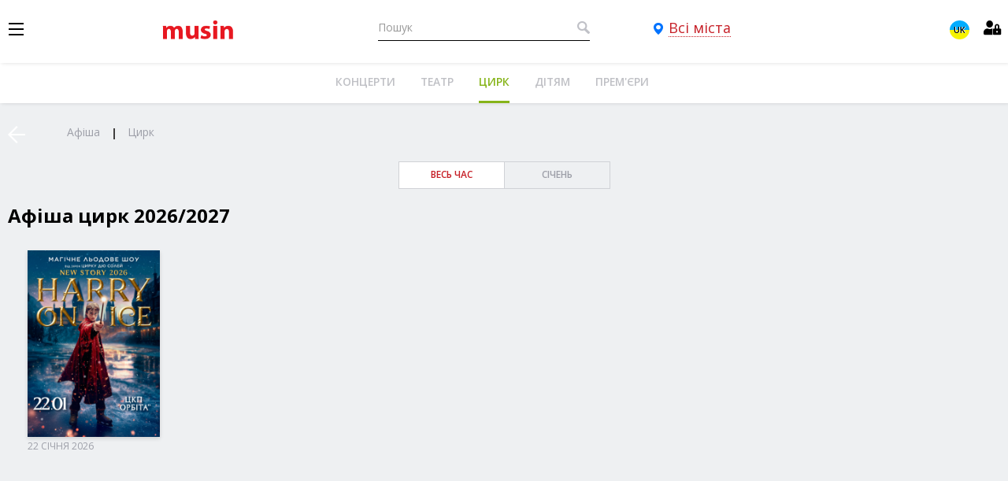

--- FILE ---
content_type: text/html; charset=utf-8
request_url: https://musin.zp.ua/uk/circus
body_size: 6044
content:
<!DOCTYPE html>
<html dir="ltr" lang="">

<head>
    <meta charset="utf-8">
    <meta http-equiv="x-ua-compatible" content="ie=edge">
    <title>Афіша цирк 2026/2027: Квитки на цирк</title>
    <base href="https://musin.zp.ua/" />

    <!--hreflang-->
    <link rel="alternate" href="https://musin.zp.ua/ru/circus" hreflang="ru" />
    <meta property="og:site_name" content="musin.zp.ua"/>
        <meta property="og:title" content="Афіша цирк 2026/2027: Квитки на цирк"/>
    <meta name="og:title" content="Афіша цирк 2026/2027: Квитки на цирк"/>
    <meta property="og:type" content="activity"/>
    <meta name="og:type" content="activity"/>
            <meta property="og:image" content="https://musin.zp.ua/image/catalog/52553632_PartnerLogoBlack_637250490193287112.png"/>
        <meta name="og:image" content="https://musin.zp.ua/image/catalog/52553632_PartnerLogoBlack_637250490193287112.png"/>
        <link href="https://musin.zp.ua/image/catalog/52553632_PartnerLogoBlack_637250490193287112.png" rel="image_src"/>
        
    <link rel="icon" href="/image/icon-57.png" type="image/png"/>
    <link rel="apple-touch-icon" href="/image/icon-57.png"/>
    <link rel="apple-touch-icon" sizes="72x72" href="/image/icon-72.png"/>
    <link rel="apple-touch-icon" sizes="114x114" href="/image/icon-114.png"/>
    <link rel="apple-touch-icon" sizes="144x144" href="/image/icon-144.png"/>
    <link rel="apple-touch-icon" sizes="210x210" href="/image/icon-210.png"/>

            <meta name="description" content="Афіша цирк 2026/2027: замовлення і покупка квитків онлайн ✌ Офіційні квитки в Запоріжжі ⭐ Безпечна онлайн купівля 👍" />
        <meta property="og:description" content="Афіша цирк 2026/2027: замовлення і покупка квитків онлайн ✌ Офіційні квитки в Запоріжжі ⭐ Безпечна онлайн купівля 👍"/>
        <meta name="og:description" content="Афіша цирк 2026/2027: замовлення і покупка квитків онлайн ✌ Офіційні квитки в Запоріжжі ⭐ Безпечна онлайн купівля 👍"/>
            <meta name="viewport" content="width=device-width">
    <meta name="format-detection" content="telephone=no">
        <link rel="stylesheet" href="catalog/view/theme/digitalticket/css/widgets.css">
    <link rel="stylesheet" href="catalog/view/javascript/swiper/swiper.min.css">
    <link rel="stylesheet" href="catalog/view/javascript/sweetalert2/sweetalert2.min.css">
    <link rel="stylesheet" href="catalog/view/javascript/daterangepicker/daterangepicker.css" />
    <link rel="stylesheet" href="catalog/view/theme/digitalticket/css/main.css?1641957363">

    <link href='https://fonts.googleapis.com/css?family=Open+Sans:400,600,700,800&subset=latin,cyrillic' rel='stylesheet' type='text/css'>
    <link rel="stylesheet" href="/catalog/view/javascript/font-awesome/css/all.min.css">

    
            <link href="https://musin.zp.ua/image/catalog/icon-57.png" rel="icon" />
    			<!-- Google Tag Manager -->
<script>(function(w,d,s,l,i){w[l]=w[l]||[];w[l].push({'gtm.start':
new Date().getTime(),event:'gtm.js'});var f=d.getElementsByTagName(s)[0],
j=d.createElement(s),dl=l!='dataLayer'?'&l='+l:'';j.async=true;j.src=
'https://www.googletagmanager.com/gtm.js?id='+i+dl;f.parentNode.insertBefore(j,f);
})(window,document,'script','dataLayer','GTM-KQLQ84');</script>
<!-- End Google Tag Manager -->	    <script src="catalog/view/theme/digitalticket/js/jquery-3.1.1.min.js"></script>

    <script async src="https://pagead2.googlesyndication.com/pagead/js/adsbygoogle.js?client=ca-pub-7065613064216749" crossorigin="anonymous"></script>
</head>

<body class="product-category-9">
	<!-- Google Tag Manager (noscript) -->
<noscript><iframe src="https://www.googletagmanager.com/ns.html?id=GTM-KQLQ84"
height="0" width="0" style="display:none;visibility:hidden"></iframe></noscript>
<!-- End Google Tag Manager (noscript) --><!-- wrapper -->
<div class="wrapper">
    <!-- header-fixed -->
    <div class="header-fixed">
        <!-- header -->
        <div class="header" role="banner">
            <div class="container">
                <a href="#" class="header-nav-link"></a>
                <nav id="nav" class="nav" role="navigation">
                    <div class="box">
                        <div class="m01">
                            <ul class="lang-list">
                                                                <li class=""><a href="https://musin.zp.ua/ru/circus">ru</a></li>
                                                                <li class="active"><a href="https://musin.zp.ua/circus">uk</a></li>
                                                            </ul>
                        </div>
                        <div class="m02">
                            <h3>Фільтр</h3>
                                                        <div class="swiper-outer">
                                <div class="swiper-container">
                                    <ul class="header-list-mobile header-dates-mobile swiper-wrapper">
                                        <li class="current swiper-slide"><a href="/circus/">весь час</a></li>
                                                                                                                            <li class="swiper-slide"><a href="/circus/january/">Січень</a></li>
                                                                            </ul>
                                </div>
                                <!-- If we need navigation buttons -->
                                <div class="swiper-button-prev"></div>
                                <div class="swiper-button-next"></div>
                            </div>
                            <br>
                                                                                    <div class="swiper-outer">
                                <div class="swiper-container">
                                    <ul class="header-list-mobile header-categories-mobile swiper-wrapper">
                                                                                    <li class="swiper-slide"><a href="/concerts/">Концерти</a></li>
                                                                                    <li class="swiper-slide"><a href="/theatres/">Театр</a></li>
                                                                                    <li class="current swiper-slide"><a href="/circus/">Цирк</a></li>
                                                                                    <li class="swiper-slide"><a href="/child/">Дітям</a></li>
                                                                                    <li class="swiper-slide"><a href="/premiere/"> Прем'єри</a></li>
                                                                            </ul>
                                </div>
                                <!-- If we need navigation buttons -->
                                <div class="swiper-button-prev"></div>
                                <div class="swiper-button-next"></div>
                            </div>
                                                    </div>
                        <div class="m1">
                            <h3>Сервіси</h3>
                            <ul class="nav-list">
                                <li><a href="https://musin.zp.ua/ticket-offices/">Квиткові каси musin.zp.ua</a></li>
                                <li><a href="https://musin.zp.ua/halls/">Майданчики</a></li>
                                <li><a href="https://musin.zp.ua/faq/">Вирішення питань (FAQ)</a></li>
                                <li><a href="https://musin.zp.ua/giftcard/">Подарункові сертифікати</a></li>
                                <li><a href="https://musin.zp.ua/event/">Повернення коштів за квитки 2022 року під час воєнного стану </a></li>
                                <li><a href="https://musin.frontmanager.com.ua/ClientLogin.aspx?__uid=Ta5JH9pMr3Hua66w8o6Wrw" target="_blank">Особистий кабінет</a></li>
                                <li><a href=""></a></li>
                                <li><a href=""></a></li>
                            </ul>
                        </div>
                        <div class="m2">
                            <h3>Контакти</h3>
                            <ul class="nav-list">
                                <li class="social">
                                    <a href="https://www.facebook.com/musin.zp.ua/"><i class="fab fa-facebook-f"></i></a>                                    <a href="https://www.youtube.com/channel/UC9qhChyED9U_Snq1opsNMIg"><i class="fab fa-youtube"></i></a> 
                                    <a href="https://www.instagram.com/musin.zp/"><i class="fab fa-instagram"></i></a> 
                                    <a href="https://t.me/musinuabot"><i class="fab fa-telegram"></i></a> 
                                                                    </li><!--
                                <li><a href="tel:+380617010107"><i class="fa fa-phone-alt"></i> +38 (061) 701-0-107</a></li>
                                <li><a href="tel:+380997010107"><img src="/image/catalog/icon-mts.png"> +38 (099) 701-0-107</a></li>
                                <li><a href="tel:+380937010107"><img src="/image/catalog/icon-life.png"> +38 (093) 701-0-107</a></li>
                                <li><a href="tel:+380987010107"><img src="/image/catalog/icon-ks.png"> +38 (098) 701-0-107</a></li>-->
                            </ul>
                        </div>
                        <div class="m3">
                            <h3>Про нас</h3>
                            <ul class="nav-list">
                                <li><a href="https://musin.zp.ua/information/">Про Компанію</a></li>
                                <li><a href="https://musin.zp.ua/index.php?route=information/information&amp;information_id=5&amp;lang=">Оферта</a></li>
                                <li><a href=""></a></li>
                            </ul>
                        </div>
                        <div class="m4">
                            <ul class="nav-list">
                                <li><span>Пн-Пт: 10:00-18:30, Вих: 11:00-18:30</span></li>
                                <li><span class="light">Є питання, побажання, зауваження або хочете нас похвалити?</span></li>
                                <li style="margin-top: 10px;"><a href="mailto:support@musin.zp.ua"><i class="fa fa-envelope"></i> Напишіть нам</a></li>
                            </ul>
                        </div>
                    </div>
                </nav>

                <div class="logo"><a href="https://musin.zp.ua/"><img src="https://musin.zp.ua/image/catalog/52553632_PartnerLogoBlack_637250490193287112.png" /></a></div>
                <div class="header-center">
                    <div class="header-search">
    <form action="search" id="brief_search" onsubmit="$('#brief_search_field').focus();return false;"> <input type="text" value="" name="search" id="brief_search_field" autocomplete="off" placeholder="Пошук" /> <input type="submit" value="" /> </form>
    <div class="autocomplete-drop"></div>
</div>                    <div class="drop-holder-town drop-holder">
    <div class="drop-holder-town__inner"> <a href="#" class="drop-link-town drop-link"><span>Всі міста</span></a>
        <a href="#" class="header-search-link"></a>
    </div>
    <div class="drop-town drop">
        <div class="drop-town__pretitle">Ви живете в місті</div>
        <div class="drop-town__title">Дніпро?</div>
        <div class="drop-town__buttons">
            <div class="drop-town__buttons-columns">
                <div class="col-sm-50"> <a href="#" class="btn-blue-border js-drops-close js-region-open">немає</a> </div>
                <div class="col-sm-50"> <a href="/dnepr/circus/" class="btn-blue js-drops-close">так</a> </div>
            </div>
        </div>
        <div class="drop__arrow"></div>
    </div>
</div>
<div class="drop-region">
    <div class="drop-region__top"> <span class="drop-region__current-title">Вибрати місто:</span> <span class="drop-region__current-value"></span> </div>
    <div class="drop-region__regions">
        <div class="scrollpane-vertical">
            <div class="drop-region-columns">
                <div class="col-md-33 col-sm-100">
                    <ul class="drop-region-places-list">
                                                        <li>
                                    <a href="/dnepr/circus/">Дніпро</a>
                                </li>
                                                    </ul>
                </div>
                                <div class="col-md-33 col-sm-100">
                    <ul class="drop-region-places-list">
                                            </ul>
                </div>
                                            </div>
        </div>
    </div>
    <div class="drop-region__towns">
        <div class="scrollpane-vertical">
            <div class="drop-region-columns">
                <div class="col-md-33 col-sm-100">
                    <ul class="drop-region-places-list"></ul>
                </div>
                <div class="col-md-33 col-sm-100">
                    <ul class="drop-region-places-list"></ul>
                </div>
                <div class="col-md-33 col-sm-100">
                    <ul class="drop-region-places-list"></ul>
                </div>
            </div>
        </div>
    </div>
</div>                </div>
                <div class="drop-holder-cabinet drop-holder">
  <div class="drop-holder-cabinet__inner">
    <a href="https://musin.frontmanager.com.ua/ClientLogin.aspx?__uid=Ta5JH9pMr3Hua66w8o6Wrw" target="_blank" class="drop-link-cabinet- drop-link-">
      <span><i class="fa fa-user-lock"></i></span>
    </a>      
  </div>
  <!-- <div class="drop-cabinet drop">
    <ul>
      <li><a href="https://musin.frontmanager.com.ua/ClientLogin.aspx?__uid=Ta5JH9pMr3Hua66w8o6Wrw" target="_blank"><img src="image/catalog/icon-72.png" alt="Особистий кабінет" title="Особистий кабінет" />&nbsp;Особистий кабінет</a></li>
    </ul>
    <div class="drop__arrow"></div>
  </div> -->
</div>                <div class="drop-holder-language drop-holder">
  <div class="drop-holder-language__inner">
    <a href="#" class="drop-link-language drop-link">
      <span class="flag flag-uk">uk</span>
    </a>      
  </div>
  <div class="drop-language drop">
    <ul class="">
            <li><a href="https://musin.zp.ua/ru/circus">Russian</a></li>
            <li><a href="https://musin.zp.ua/circus">Українська</a></li>
          </ul>
    <div class="drop__arrow"></div>
  </div>
</div>

            </div>
        </div>
                <!-- header end -->
                        <!-- header-categories -->
            <div class="header-categories">
                <div class="container">
                    <ul class="header-categories-list">

                                                                                    <li><a href="/concerts/">Концерти</a></li>
                                                                                                                <li><a href="/theatres/">Театр</a></li>
                                                                                                                <li class="current"><a href="/circus/">Цирк</a></li>
                                                                                                                <li><a href="/child/">Дітям</a></li>
                                                                                                                <li><a href="/premiere/"> Прем'єри</a></li>
                                                                        </ul>
                    <a href="#" class="header-categories-menu-link"></a>
                </div>
            </div>
            <!-- header-categories end -->
                    	        </div>
    <!-- header-fixed -->
<div class="content content--index-results" role="main">

    <!-- breadcrumbs -->
    <div class="breadcrumbs inverted" style="padding-top:0;">
        <div class="container">
            <a href="javascript:history.back(-1);" class="breadcrumbs-back-link"></a>
            <ul class="breadcrumbs-list" itemscope itemtype="http://schema.org/BreadcrumbList">
                                    <li itemprop="itemListElement" itemscope itemtype="http://schema.org/ListItem"><a href="https://musin.zp.ua/index.php?route=common/home&amp;lang=" itemprop="item"><span itemprop="name">Афіша</span></a>
                        <meta itemprop="position" content="0" />
                    </li>
                                    <li itemprop="itemListElement" itemscope itemtype="http://schema.org/ListItem"><a href="https://musin.zp.ua/circus" itemprop="item"><span itemprop="name">Цирк</span></a>
                        <meta itemprop="position" content="1" />
                    </li>
                            </ul>
        </div>
    </div>
    <!-- breadcrumbs end -->

        <!-- header-dates -->
    <div class="header-dates">
        <div class="container">
            <ul id="headerDatesList" class="header-dates-list">
                <li class="current"><a href="/circus/">весь час</a></li>
                                                    <li><a href="/circus/january/">Січень</a></li>
                                                </ul>
            <!-- Full Calendar -->
            <div id="datesListFull">
                <ul>
                                </ul>
                <div class="datesRange">                        
                    <input type="text" class="form-control" name="filter_date" value="" placeholder="" data-date-format="YYYY-MM" id="filterDate" class="form-control" />
                </div>
                <a href="#" id="submitDatesList" class="btn btn-blue">Застосувати</a>
            </div>
        </div>
    </div>
    <!-- header-dates end -->


        <!-- events -->
        <div class="events">
            <!-- container -->
            <div class="container">

                <h1 class="filter">Афіша цирк 2026/2027</h1>
                <!-- events-list -->
                <ul class="events-list">

                
                                                                    <li>
                            <div class="event">
                                <div class="event__top">
                                    <a href="https://musin.zp.ua/zaporozhe/child/show-harry-on-ice/" class="event__image"> <img src="https://musin.zp.ua/image/cache/catalog/22012026orb-191x269xw.png" alt="Зірки Цирку дю Солей: льодове шоу HARRY ON ICE 2026" title="Зірки Цирку дю Солей: льодове шоу HARRY ON ICE 2026" /> </a>
                                    <div class="event__caption">
                                        <div class="event__place">Запоріжжя, 18:00<br />Центр культурних послуг ПК &quot;Орбіта&quot;</div>                                                                                    <div class="event__price">590 - 1 100 грн</div>
                                                                                <div class="event__buttons">
                                            <div class="event__buttons-columns">
	                                            <div class="col-sm-100"> <a href="https://musin.zp.ua/zaporozhe/child/show-harry-on-ice/" class="btn-blue-border">квитки</a> </div>                                            </div>
                                        </div>
                                    </div>
                                </div>
                                <div class="event__bottom">
                                    <div class="date">22 Січня 2026</div>                                    <h2 class="event__title"><a href="https://musin.zp.ua/zaporozhe/child/show-harry-on-ice/">Зірки Цирку дю Солей: льодове шоу HARRY ON ICE 2026</a></h2> </div>
                            </div>
                        </li>
                        <script type="application/ld+json">
                            [{
                              "@context" : "http://schema.org",
                              "@type" : "event",
                              "name" : "Зірки Цирку дю Солей: льодове шоу HARRY ON ICE 2026",
                              "url" : "https://musin.zp.ua/zaporozhe/child/show-harry-on-ice/",
                              "organizer" : "musin.zp.ua",                                                            "startDate" : "2026-01-22 18:00:00",
                              "endDate" : "2026-01-22 21:00:00",
                                                                                          "image" : "https://musin.zp.ua/image/cache/catalog/22012026orb-191x269xw.png",
                              "description" : "HARRY ON ICE - унікальна постановка 2026 року на межі фізичного театру та цирку, комедії та магії, щ..",
                              "location" : {
                                 "@type" : "Place",
                                 "name" : "Центр культурних послуг ПК &quot;Орбіта&quot;",
                                 "address" : "Запоріжжя, вул. В'ячеслава Зайцева, 9"
                              },                              "offers" : {
                                 "@type" : "Offer",
                                 "availability": "http://schema.org/InStock",                                 "url" : "https://musin.zp.ua/zaporozhe/child/show-harry-on-ice/hall/",
                                 "price" : "590.0000",                                 "priceCurrency" : "UAH",
                                 "seller" : "musin.zp.ua",
                                 "validFrom" : ""
                              }
                            }]
                        </script>
                                    </ul>
                <!-- events-list end -->
                            </div>
            <!-- container end -->
        </div>
        <!-- events end -->
    </div>


<!-- footer -->
<footer class="footer" role="contentinfo">
    <!-- container -->
    <div class="container">
        <div class="footer__top">
            <div class="footer__desc"></div>
            <div class="footer__features">
                <ul class="footer__features-list">
                    <li>
                        <div class="footer-feature">
                            <div class="footer-feature__image"> <span class="icon-feature1"></span> </div>
                            <div class="footer-feature__title">безпека <br />транзакцій</div>
                        </div>
                    </li>
                    <li>
                        <div class="footer-feature">
                            <div class="footer-feature__image"> <span class="icon-feature2"></span> </div>
                            <div class="footer-feature__title">Офіційні<br /> квитки</div>
                        </div>
                    </li>
                </ul>
            </div>
            <div class="footer__phones">
                <div class="footer__phones-title">Квитковий сервіс #1 в Запоріжжі</div>
                <div class="footer__phones-title" style="font-weight:900">квитки на всі заходи міста у нас!</div>
                <!-- <div class="footer__phones-phone">061 701 0 107</div> -->
            </div>
        </div>
        <div class="footer__bottom">
            <div class="footer__bottom-middle">
                <ul class="footer-menu-list">
                                                    <li><a href="/">афіша</a></li>
                                                                    <li><a href="https://musin.zp.ua/halls/">Майданчики</a></li>
                                                                    <li><a href="https://musin.zp.ua/ticket-2022 /">Обмін квитків 2022 року</a></li>
                                                                    <li><a href="https://musin.zp.ua/faq/">Вирішення питань (FAQ)</a></li>
                                                                    <li><a href="https://musin.zp.ua/ticket-offices/">Квиткові каси musin.zp.ua</a></li>
                                                                    <li><a href="https://musin.zp.ua/index.php?route=information/information&amp;information_id=5&amp;lang=">Оферта</a></li>
                                                                    <li><a href="https://musin.zp.ua/information/">Про Компанію</a></li>
                                                                    </ul>
                <div class="copyright">&copy; musin.zp.ua, 2026</div>
            </div>
            <div class="footer__bottom-left">
                <ul class="payments-list">
                    <li><img src="catalog/view/theme/digitalticket/pic/payments/payment-01.png" alt="" /></li>
                    <li><img src="catalog/view/theme/digitalticket/pic/payments/payment-02.png" alt="" /></li>
                    <li><img src="catalog/view/theme/digitalticket/pic/payments/payment-03.png" alt="" /></li>
                    <li><img src="catalog/view/theme/digitalticket/pic/payments/payment-04.png" alt="" /></li>
                </ul>
            </div>
                        <div class="footer__bottom-right">
                <ul class="social-list">
                    <li>
                        <a href="https://www.facebook.com/musin.zp.ua/" class="soc-fb"></a>
                    </li>	                                    <li><a href="https://www.instagram.com/musin.zp/" class="soc-inst"><i class="fab fa-instagram" style="font-size: 37px; color: white; line-height: 25px;"></i></a></li>
                    <li><a href="https://t.me/musinuabot" class="soc-tel"><i class="fab fa-telegram" style="font-size: 34px; color: white; line-height: 25px;"></i></a></li>
                    <li><a href="https://www.youtube.com/channel/UC9qhChyED9U_Snq1opsNMIg" class="soc-yout"><i class="fab fa-youtube-square" style="font-size: 34px; color: white; line-height: 25px;"></i></a></li>
                </ul>
            </div>
                    </div>
    </div>
    <!-- container end -->
</footer>
<!-- footer END -->
</div>
<!-- wrapper END -->
<div class="mobile-res"></div>
<div class="tablet-res"></div>
<!-- Scripts load -->
<!--DIG-680-->
<script>
    if (typeof(translations)=="undefined") var translations = {};
    translations.jscript_text_region='Область:';
    translations.jscript_text_region_choose='Вибрати область:';
    translations.jscript_text_buying='Купівля';
    translations.jscript_text_buying         ='Купівля';
    translations.jscript_text_pieces         ='шт.';
    translations.jscript_text_buy      	     ='Купити';
    translations.jscript_text_continue       ='Продовжити';
    translations.jscript_text_new_order      ='новий замовлення';
    translations.jscript_text_ticket         ='квиток';
    translations.jscript_text_ticket_ending_1='ов';
    translations.jscript_text_ticket_ending_2='а';
    translations.jscript_text_ticket_ending_3='про';
    translations.jscript_text_ticket_ending_4='а';
    translations.text_tickets='Купити';
    translations.error_email_exists='Помилка: цей E-Mail адреса вже зареєстрований!',
    translations.text_sent='Підписка оформлена'
</script>
<script src="catalog/view/javascript/modernizr-custom.js?1"></script>
<script src="catalog/view/theme/digitalticket/js/widgets.js?new3"></script>
<script src="catalog/view/javascript/swiper/swiper.min.js?1"></script>
<script src="catalog/view/javascript/sweetalert2/sweetalert2.min.js?1"></script>
<script src="catalog/view/javascript/daterangepicker/moment.min.js"></script>
<script src="catalog/view/javascript/daterangepicker/daterangepicker.min.js"></script>
<!-- <script src="catalog/view/theme/digitalticket/js/cart.v2.js?"></script> -->
<script src="catalog/view/theme/digitalticket/js/functions.js?1595898372"></script>
</body>

</html>

--- FILE ---
content_type: text/html; charset=utf-8
request_url: https://www.google.com/recaptcha/api2/aframe
body_size: 267
content:
<!DOCTYPE HTML><html><head><meta http-equiv="content-type" content="text/html; charset=UTF-8"></head><body><script nonce="w4FHilgzkizEtT2zb_uUWQ">/** Anti-fraud and anti-abuse applications only. See google.com/recaptcha */ try{var clients={'sodar':'https://pagead2.googlesyndication.com/pagead/sodar?'};window.addEventListener("message",function(a){try{if(a.source===window.parent){var b=JSON.parse(a.data);var c=clients[b['id']];if(c){var d=document.createElement('img');d.src=c+b['params']+'&rc='+(localStorage.getItem("rc::a")?sessionStorage.getItem("rc::b"):"");window.document.body.appendChild(d);sessionStorage.setItem("rc::e",parseInt(sessionStorage.getItem("rc::e")||0)+1);localStorage.setItem("rc::h",'1768746628791');}}}catch(b){}});window.parent.postMessage("_grecaptcha_ready", "*");}catch(b){}</script></body></html>

--- FILE ---
content_type: text/css
request_url: https://musin.zp.ua/catalog/view/theme/digitalticket/css/main.css?1641957363
body_size: 26711
content:
@charset "UTF-8";
/*NORMALIZE.CSS*/
/*! normalize.css v3.0.1 | MIT License | git.io/normalize */
/**
 * 1. Prevent iOS text size adjust after orientation change, without disabling
 *    user zoom.
 */
html {
  -ms-text-size-adjust: 100%;
  /* 1 */
  -webkit-text-size-adjust: 100%;
  /* 1 */ }

/**
 * Remove default margin.
 */
body {
  margin: 0; }

* {
    margin: 0;
    padding: 0;
}
html,
body {
    height: 100%;
}
.wrapper {
    display: flex;
    flex-direction: column;
    min-height: 100%;
}
.content {
    flex: 1 0 auto;
}
.footer {
    flex: 0 0 auto;
}

/* HTML5 display definitions
   ========================================================================== */
/**
 * Correct `block` display not defined for any HTML5 element in IE 8/9.
 * Correct `block` display not defined for `details` or `summary` in IE 10/11 and Firefox.
 * Correct `block` display not defined for `main` in IE 11.
 */
article,
aside,
details,
figcaption,
figure,
footer,
header,
hgroup,
main,
nav,
section,
summary {
  display: block; }

/**
 * 1. Correct `inline-block` display not defined in IE 8/9.
 * 2. Normalize vertical alignment of `progress` in Chrome, Firefox, and Opera.
 */
audio,
canvas,
progress,
video {
  display: inline-block;
  /* 1 */
  vertical-align: baseline;
  /* 2 */ }

/**
 * Prevent modern browsers from displaying `audio` without controls.
 * Remove excess height in iOS 5 devices.
 */
audio:not([controls]) {
  display: none;
  height: 0; }

/**
 * Address `[hidden]` styling not present in IE 8/9/10.
 * Hide the `template` element in IE 8/9/11, Safari, and Firefox < 22.
 */
[hidden],
template {
  display: none; }

/* Links
   ========================================================================== */
/**
 * Remove the gray background color from active links in IE 10.
 */
a {
  background: transparent; }

/* Text-level semantics
   ========================================================================== */
/**
 * Address styling not present in IE 8/9/10/11, Safari, and Chrome.
 */
abbr[title] {
  border-bottom: 1px dotted; }

/**
 * Address style set to `bolder` in Firefox 4+, Safari, and Chrome.
 */
b,
strong {
  font-weight: bold; }

/**
 * Address styling not present in Safari and Chrome.
 */
dfn {
  font-style: italic; }

/**
 * Address styling not present in IE 8/9.
 */
mark {
  background: #ff0;
  color: #000; }

/**
 * Address inconsistent and variable font size in all browsers.
 */
small {
  font-size: 80%; }

/**
 * Prevent `sub` and `sup` affecting `line-height` in all browsers.
 */
sub,
sup {
  font-size: 75%;
  line-height: 0;
  position: relative;
  vertical-align: baseline; }

sup {
  top: -0.5em; }

sub {
  bottom: -0.25em; }

/* Embedded content
   ========================================================================== */
/**
 * Remove border when inside `a` element in IE 8/9/10.
 */
img {
  border: 0; }

/**
 * Correct overflow not hidden in IE 9/10/11.
 */
svg:not(:root) {
  overflow: hidden; }

/* Grouping content
   ========================================================================== */
/**
 * Address margin not present in IE 8/9 and Safari.
 */
figure {
  margin: 1em 40; }

/**
 * Address differences between Firefox and other browsers.
 */
hr {
  -webkit-box-sizing: content-box;
  box-sizing: content-box;
  height: 0; }

/**
 * Contain overflow in all browsers.
 */
pre {
  overflow: auto; }

/**
 * Address odd `em`-unit font size rendering in all browsers.
 */
code,
kbd,
pre,
samp {
  font-family: monospace, monospace;
  font-size: 1em; }

/* Forms
   ========================================================================== */
/**
 * Known limitation: by default, Chrome and Safari on OS X allow very limited
 * styling of `select`, unless a `border` property is set.
 */
/**
 * 1. Correct color not being inherited.
 *    Known issue: affects color of disabled elements.
 * 2. Correct font properties not being inherited.
 * 3. Address margins set differently in Firefox 4+, Safari, and Chrome.
 */
button,
input,
optgroup,
select,
textarea {
  color: inherit;
  /* 1 */
  font: inherit;
  /* 2 */
  margin: 0;
  /* 3 */ }

/**
 * Address `overflow` set to `hidden` in IE 8/9/10/11.
 */
button {
  overflow: visible; }

/**
 * Address inconsistent `text-transform` inheritance for `button` and `select`.
 * All other form control elements do not inherit `text-transform` values.
 * Correct `button` style inheritance in Firefox, IE 8/9/10/11, and Opera.
 * Correct `select` style inheritance in Firefox.
 */
button,
select {
  text-transform: none; }

/**
 * 1. Avoid the WebKit bug in Android 4.0.* where (2) destroys native `audio`
 *    and `video` controls.
 * 2. Correct inability to style clickable `input` types in iOS.
 * 3. Improve usability and consistency of cursor style between image-type
 *    `input` and others.
 */
button,
html input[type="button"],
input[type="reset"],
input[type="submit"] {
  -webkit-appearance: button;
  /* 2 */
  cursor: pointer;
  /* 3 */ }

/**
 * Re-set default cursor for disabled elements.
 */
button[disabled],
html input[disabled] {
  cursor: default; }

/**
 * Remove inner padding and border in Firefox 4+.
 */
button::-moz-focus-inner,
input::-moz-focus-inner {
  border: 0;
  padding: 0; }

/**
 * Address Firefox 4+ setting `line-height` on `input` using `!important` in
 * the UA stylesheet.
 */
input {
  line-height: normal; }

/**
 * It's recommended that you don't attempt to style these elements.
 * Firefox's implementation doesn't respect box-sizing, padding, or width.
 *
 * 1. Address box sizing set to `content-box` in IE 8/9/10.
 * 2. Remove excess padding in IE 8/9/10.
 */
input[type="checkbox"],
input[type="radio"] {
  -webkit-box-sizing: border-box;
  box-sizing: border-box;
  /* 1 */
  padding: 0;
  /* 2 */ }

/**
 * Fix the cursor style for Chrome's increment/decrement buttons. For certain
 * `font-size` values of the `input`, it causes the cursor style of the
 * decrement button to change from `default` to `text`.
 */
input[type="number"]::-webkit-inner-spin-button,
input[type="number"]::-webkit-outer-spin-button {
  height: auto; }

/**
 * 1. Address `appearance` set to `searchfield` in Safari and Chrome.
 * 2. Address `box-sizing` set to `border-box` in Safari and Chrome
 *    (include `-moz` to future-proof).
 */
input[type="search"] {
  -webkit-appearance: textfield;
  /* 1 */
  -webkit-box-sizing: content-box;
  /* 2 */
  box-sizing: content-box; }

/**
 * Remove inner padding and search cancel button in Safari and Chrome on OS X.
 * Safari (but not Chrome) clips the cancel button when the search input has
 * padding (and `textfield` appearance).
 */
input[type="search"]::-webkit-search-cancel-button,
input[type="search"]::-webkit-search-decoration {
  -webkit-appearance: none; }

/**
 * Define consistent border, margin, and padding.
 */
fieldset {
  border: 1px solid #c0c0c0;
  margin: 0 2px;
  padding: 0.35em 0.625em 0.75em; }

/**
 * 1. Correct `color` not being inherited in IE 8/9/10/11.
 * 2. Remove padding so people aren't caught out if they zero out fieldsets.
 */
legend {
  border: 0;
  /* 1 */
  padding: 0;
  /* 2 */ }

/**
 * Remove default vertical scrollbar in IE 8/9/10/11.
 */
textarea {
  overflow: auto; }

/**
 * Don't inherit the `font-weight` (applied by a rule above).
 * NOTE: the default cannot safely be changed in Chrome and Safari on OS X.
 */
optgroup {
  font-weight: bold; }

/* Tables
   ========================================================================== */
/**
 * Remove most spacing between table cells.
 */
table {
  border-collapse: collapse;
  border-spacing: 0; }

td,
th {
  padding: 0; }

/*NORMALIZE.CSS END*/
/*RESET*/
*,
:focus {
  outline: none; }

body {
  -webkit-fontype-smalloothing: antialiased; }

body,
html {
  height: 100%;
  width: 100%; }

a,
input[type=radio],
input[type=checkbox],
select {
  cursor: pointer; }

select[disabled] {
  cursor: default; }

/*normalization mozila*/
input:-webkit-autofill {
  background-color: transparent; }

/*normalization ie7*/
* + html input[type=checkbox],
* + html input[type=radio] {
  width: 13px;
  height: 13px; }

textarea {
  resize: none;
  vertical-align: top; }

em,
i {
  font-style: italic; }

img {
  vertical-align: top; }

input {
  vertical-align: middle; }

dl,
menu,
ol,
ul {
  margin: 1em 0; }

dd {
  margin: 0 0 0 40px; }

menu,
ol,
ul {
  padding: 0 0 0 40px; }

nav ul,
nav ol {
  list-style: none outside none; }

blockquote,
q {
  quotes: none; }

blockquote:before,
blockquote:after,
q:before,
q:after {
  content: '';
  content: none; }

q {
  quotes: "\201C" "\201D" "\2018" "\2019"; }

:focus {
  -moz-outline: 3px solid #fff !important; }

input[type="radio"]:focus {
  -moz-outline-radius: 12px !important;
  -moz-outline-offset: 0 !important; }

input[type="checkbox"]:focus {
  -moz-outline-offset: -1px !important;
  -moz-outline: 1px solid #000 !important; }

/*fix button click opera old version*/
button:after {
  content: ""; }

del {
  text-decoration: line-through; }

table {
  width: 100%; }

form {
  margin: 0;
  padding: 0; }

input::-ms-clear {
  display: none; }

:-moz-placeholder {
  /* Firefox 18- */
  opacity: 1; }

::-webkit-input-placeholder {
  /* chrome */
  opacity: 1;
  color: inherit; }

::-moz-placeholder {
  /* Firefox 19+ */
  opacity: 1; }

html, body, div, span, applet, object, iframe, h1, h2, h3, h4, h5, h6, p, blockquote, pre, a, abbr, acronym, address, big, cite, code, del, dfn, em, img, ins, kbd, q, s, samp, small, strike, strong, sub, sup, tt, var, b, u, i, center, dl, dt, dd, ol, ul, li, fieldset, form, label, legend, table, caption, tbody, tfoot, thead, tr, th, td, article, aside, canvas, details, embed, figure, figcaption, footer, header, hgroup, menu, nav, output, ruby, section, summary, time, mark, audio, video {
  border: 0 none;
  font: inherit;
  margin: 0;
  padding: 0;
  vertical-align: baseline; }

article, aside, details, figcaption, figure, footer, header, hgroup, menu, nav, section {
  display: block; }

body {
  line-height: 1; }

ol, ul {
  list-style: outside none none; }

blockquote, q {
  quotes: none; }

blockquote::before, blockquote::after, q::before, q::after {
  content: none; }

table {
  border-collapse: collapse;
  border-spacing: 0; }

/* dinpro_regular */
@font-face {
  font-family: 'dinpro';
  src: url("../fonts/dinpro/regular/DINPro-Regular.eot?#iefix") format("embedded-opentype"), url("../fonts/dinpro/regular/DINPro-Regular.otf") format("opentype"), url("../fonts/dinpro/regular/DINPro-Regular.woff") format("woff"), url("../fonts/dinpro/regular/DINPro-Regular.ttf") format("truetype"), url("../fonts/dinpro/regular/DINPro-Regular.svg#DINPro-Regular") format("svg");
  font-weight: 400;
  font-style: normal; }

/* dinpro_medium */
@font-face {
  font-family: 'dinpro';
  src: url("../fonts/dinpro/medium/DINPro-Medium.eot?#iefix") format("embedded-opentype"), url("../fonts/dinpro/medium/DINPro-Medium.otf") format("opentype"), url("../fonts/dinpro/medium/DINPro-Medium.woff") format("woff"), url("../fonts/dinpro/medium/DINPro-Medium.ttf") format("truetype"), url("../fonts/dinpro/medium/DINPro-Medium.svg#DINPro-Medium") format("svg");
  font-weight: 500;
  font-style: normal; }

/* dinpro_bold */
@font-face {
  font-family: 'dinpro';
  src: url("../fonts/dinpro/bold/DINPro-Bold.eot?#iefix") format("embedded-opentype"), url("../fonts/dinpro/bold/DINPro-Bold.otf") format("opentype"), url("../fonts/dinpro/bold/DINPro-Bold.woff") format("woff"), url("../fonts/dinpro/bold/DINPro-Bold.ttf") format("truetype"), url("../fonts/dinpro/bold/DINPro-Bold.svg#DINPro-Bold") format("svg");
  font-weight: 700;
  font-style: normal; }

/* dinpro_black */
@font-face {
  font-family: 'dinpro';
  src: url("../fonts/dinpro/black/DINPro-Black.eot?#iefix") format("embedded-opentype"), url("../fonts/dinpro/black/DINPro-Black.otf") format("opentype"), url("../fonts/dinpro/black/DINPro-Black.woff") format("woff"), url("../fonts/dinpro/black/DINPro-Black.ttf") format("truetype"), url("../fonts/dinpro/black/DINPro-Black.svg#DINPro-Black") format("svg");
  font-weight: 900;
  font-style: normal; }

body {
  background: #fff;
  color: #000;
  font-family: "Open Sans", Arial, Verdana, sans-serif;
  font-size: 18px;
  font-weight: 400;
  line-height: 1.2; }

h1, h2, h3, h4, h5, h6 {
  color: #000;
  font-family: "Open Sans", Arial, Verdana, sans-serif;
  margin: 0;
  padding: 0;
  line-height: 1.2;
  font-weight: 700; }

h1 {
  font-size: 55px; }

h1.filter {
    font-size: 24px;
    margin-bottom: 30px;
}

h2 {
  font-size: 30px; }

h3 {
  font-size: 24px; }

h4 {
  font-size: 18px; }

h5 {
  font-size: 16px; }

h6 {
  font-size: 15px; }

a {
  color: #000;
  text-decoration: none;
  -webkit-transition: all 0.2s ease 0s;
  transition: all 0.2s ease 0s; }
  a:hover {
    color: #86b419; }

p {
  padding: 0 0 22px;
  margin: 0; }

hr {
  overflow: hidden;
  height: 1px;
  background: #e9e9e9;
  border: 0;
  margin: 32px 0; }

q,
blockquote {
  font-style: italic; }

strong,
b {
  font-weight: 400; }

img[style*="float: left"],
img[style*="float:left"],
img[align="left"] {
  margin: 0 20px 5px 0; }

img[style*="float: right"],
img[style*="float:right"],
img[align="right"] {
  margin: 0 0 5px 20px; }

.blue {
  color: #C61E26; }

/* cart-checkout-success */
.cart-checkout-success {
    display: table-cell;
    vertical-align: middle;
    text-align: center;
    width: 100%;
    height: 100%; }
.cart-checkout-success:before {
    content: '';
    display: inline-block;
    margin: 0 0 19px;
    background-image: url(../img/sprite.png);
    background-position: -48px -101px;
    width: 42px;
    height: 41px; }
.cart-checkout-success.cart-checkout-processing:before {
    background-position: 0px -278px;
}
.cart-checkout-success__title {
    font-size: 30px;
    font-weight: 700;
    padding: 0 0 17px;
    text-transform: uppercase; }
.cart-checkout-success__subtitle {
    font-size: 24px;
    padding: 0 0 20px;
    color: #45464e; }
.cart-checkout-success p {
    font-size: 16px;
    line-height: 1.25;
    color: #45464e;
    padding: 0 0 28px; }
.cart-checkout-success .drop-share {
    right: 50%;
    margin: 17px -80px 0 0; }
.cart-checkout-success .drop-share .drop__arrow {
    right: 27px; }
.cart-checkout-success .drop-share.top {
    margin: 0 -80px 17px 0;
    top: auto;
    bottom: 100%; }
.cart-checkout-success .drop-share.top .drop__arrow {
    top: 100%;
    bottom: auto;
    -webkit-transform: rotate(180deg);
    -ms-transform: rotate(180deg);
    transform: rotate(180deg); }

/* cart-checkout-success end */

/* cart-checkout-failure */
.cart-checkout-failure {
    display: table-cell;
    vertical-align: middle;
    text-align: center;
    width: 100%;
    height: 100%; }
.cart-checkout-failure:before {
    content: '';
    display: inline-block;
    margin: 0 0 19px;
    background-image: url(../img/sprite.png);
    background-position: -94px -101px;
    width: 42px;
    height: 41px; }
.cart-checkout-failure__title {
    font-size: 30px;
    font-weight: 700;
    padding: 0 0 17px;
    text-transform: uppercase; }
.cart-checkout-failure__subtitle {
    font-size: 24px;
    padding: 0 0 20px;
    color: #45464e; }
.cart-checkout-failure p {
    font-size: 16px;
    line-height: 1.25;
    color: #45464e;
    padding: 0 0 28px; }
.cart-checkout-failure .drop-share {
    right: 50%;
    margin: 17px -80px 0 0; }
.cart-checkout-failure .drop-share .drop__arrow {
    right: 27px; }
.cart-checkout-failure .drop-share.top {
    margin: 0 -80px 17px 0;
    top: auto;
    bottom: 100%; }
.cart-checkout-failure .drop-share.top .drop__arrow {
    top: 100%;
    bottom: auto;
    -webkit-transform: rotate(180deg);
    -ms-transform: rotate(180deg);
    transform: rotate(180deg); }

/* cart-checkout-failure end */

.clearfix:after, .container:after, .container-small:after, .event-small:after, .footer:after, .footer__features-list:after, .footer-feature:after, .footer__bottom:after, [class*="-columns"]:after, .breadcrumbs-list:after, .event-full-main__top:after, .timer-labels-list:after, .event-full-main__contacts:after, .event-full-main__contacts-single:after, .event-full-main__top-right-additional:after, .additional-chips:after, .event-full-tabs-control-list:after, .town-schedule-row:after, .town-schedule-tickets-row:after, .track__top:after, .tour-side-concerts__menu-list:after, .tour-concerts-table > .tour-concerts-table__row:after, .tour-archive-list:after, .cart-wrapper:after, .cart-header:after, .cart-header__content:after, .cart-header__drops:after, .places-list:after, .cart-checkout-delivery-type:after, .cart-checkout-delivery-form:after {
  content: " ";
  display: block;
  clear: both; }

.my-shadow-right, .header, .drop-region, .header-categories, .tour-sidebar, .drop-ticket-type {
  -webkit-box-shadow: 2px 0 5px rgba(0, 0, 0, 0.14);
  box-shadow: 2px 0 5px rgba(0, 0, 0, 0.14); }

.my-shadow-left {
  -webkit-box-shadow: -2px 0 5px rgba(0, 0, 0, 0.14);
  box-shadow: -2px 0 5px rgba(0, 0, 0, 0.14); }

.my-shadow-bottom, .event-large, .event__top {
  -webkit-box-shadow: 0 2px 5px rgba(0, 0, 0, 0.14);
  box-shadow: 0 2px 5px rgba(0, 0, 0, 0.14); }

.my-shadow-top, .cart-footer {
  -webkit-box-shadow: 0 -2px 5px rgba(0, 0, 0, 0.14);
  box-shadow: 0 -2px 5px rgba(0, 0, 0, 0.14); }

.grad, .footer, .event-full, .town-schedule-row__date, .tour-section {
  background: #313131;
  /* Old browsers */
  /* FF3.6-15 */
  background: -webkit-linear-gradient(-45deg, #313131 0%, #605757 100%);
  /* Chrome10-25,Safari5.1-6 */
  background: -webkit-linear-gradient(315deg, #313131 0%, #605757 100%);
  background: linear-gradient(135deg, #313131 0%, #605757 100%);
  /* W3C, IE10+, FF16+, Chrome26+, Opera12+, Safari7+ */
  filter: progid:DXImageTransform.Microsoft.gradient( startColorstr='#313131', endColorstr='#605757',GradientType=1 );
  /* IE6-9 fallback on horizontal gradient */ }

.grad-white, .drop-region__regions .scrollpane-vertical.jspScrollable:before, .drop-region__towns .scrollpane-vertical.jspScrollable:before, .autocomplete-drop .scrollpane-vertical.jspScrollable:before, .tour-concerts-table-wrap .scrollpane-vertical.jspScrollable:before, .drop-ticket-date-town .scrollpane-vertical.jspScrollable:before {
  /* FF3.6-15 */
  background: -webkit-linear-gradient(top, rgba(255, 255, 255, 0) 0%, white 100%);
  /* Chrome10-25,Safari5.1-6 */
  background: -webkit-gradient(linear, left top, left bottom, from(rgba(255, 255, 255, 0)), to(white));
  background: linear-gradient(to bottom, rgba(255, 255, 255, 0) 0%, white 100%);
  /* W3C, IE10+, FF16+, Chrome26+, Opera12+, Safari7+ */
  filter: progid:DXImageTransform.Microsoft.gradient( startColorstr='#00ffffff', endColorstr='#ffffff',GradientType=0 );
  /* IE6-9 */ }

* {
  -webkit-box-sizing: border-box;
  box-sizing: border-box; }

body {
  height: 100%;
  background: #EEF0F2;
  min-width: 320px; }

.wrapper {
  position: relative;
  overflow: hidden;
  background: #EEF0F2; }

.container {
  max-width: 1366px;
  margin: 0 auto;
  padding: 0 10px;
  -webkit-box-sizing: content-box;
  box-sizing: content-box; }

.container-small {
  max-width: 1004px;
  margin: 0 auto;
  padding: 0 10px;
  -webkit-box-sizing: content-box;
  box-sizing: content-box; }

.header-fixed {
  position: fixed;
  left: 0;
  right: 0;
  top: 0;
  z-index: 1000;
  -webkit-transition: -webkit-transform 0.3s ease 0s;
  transition: -webkit-transform 0.3s ease 0s;
  transition: transform 0.3s ease 0s;
  transition: transform 0.3s ease 0s, -webkit-transform 0.3s ease 0s; }

/* header */
.header {
  background: #fff;
  height: 80px;
  position: relative;
  z-index: 10; }
  .header > .container {
    position: relative;
    height: 80px; }

.header-nav-link {
    display:block;
  -webkit-transition: all 0s linear 0s;
  transition: all 0s linear 0s;
  float: left;
  margin: 29px 10px 0 1px;
  background-image: url(../img/sprite.png);
  background-position: -208px -218px;
  width: 19px;
  height: 16px; }
  .header-nav-link.active {
    background-image: url(../img/sprite.png);
    background-position: -264px -47px;
    width: 15px;
    height: 15px; }

.header-search-link {
  display: none; }

.logo {
  float: none;
  width: 100px;
  height: 80px;
  position: absolute;
  left: 25%;
  margin-left: -9%;
  display: flex;
  align-items: center;
  justify-content: center;  
}
  .logo img {
    width: 100%;
    height: auto;
  }

/* MUS-1 */
.nav {
  display: none;
  float: none;
  margin: 0;
  position: absolute;
  left: 0;
  right: 0;
  top: 100%;
  text-align: center;
  background: #fff;
  box-shadow: 0px 5px 5px #0000004d; }
.nav li {
  margin: 0;
  float: none; }
.nav li > * {
  display: inline-block;
  padding: 3px 0; }
.nav .light {
  font-weight: 300; }
.nav li img {
  height: 20px;
  vertical-align: text-bottom; }
.nav-list {
  font-size: 14px;
  font-weight: 600;
  margin: 0; }
.nav-list li {
    text-align: left; }
.nav-list a:hover {
    color: #C61E26; }
.nav .box {
  display: grid;
  /* grid-template-columns: repeat(auto-fill,minmax(160px, 1fr)); */
  grid-template-columns: 1fr 1fr;
  max-width: 600px; }
.nav .box > div {
  padding: 15px 25px; }
.nav h3 {
  text-transform: uppercase;
  border-bottom: 2px solid;
  text-align: left;
  font-weight: 600;
  font-size: 14pt;
  margin-bottom: 20px; }
.nav .social {
  display: grid;
  grid-template-columns: repeat(5, 1fr);
  margin-bottom: 10px;
  text-align: center;
  margin-left: -20px; }
.nav .social i {
  font-size: 16pt; }
.nav i {
  font-size: 16px;
  padding: 0 2px; }

@media (max-width:1023px)  {
  .nav {
    overflow-y: scroll; }  
}
/* MUS-1 */

.drop-holder {
  position: relative; }

.drop-link {
  display: inline-block; }

.drop {
  display: none;
  position: absolute;
  top: 100%;
  margin: 19px 0 0;
  -webkit-box-shadow: 0 1px 32px rgba(0, 0, 0, 0.18);
  box-shadow: 0 1px 32px rgba(0, 0, 0, 0.18);
  border: 1px solid #dfdacf;
  text-align: center;
  background: #FFF8E8;
  z-index: 50; }
  .drop__arrow {
    position: absolute;
    bottom: 100%;
    right: 67px;
    margin: 0 0 -1px;
    background-image: url(../img/sprite.png);
    background-position: -232px -218px;
    width: 20px;
    height: 12px; }

.drop-holder-town {
  float: left;
  position: relative;
  padding: 0 0 0 60px;
  margin: 25px -2px 0 40px;
    width: 177px;
}
  /* .drop-holder-town:before {
    content: '';
    position: absolute;
    left: 0;
    top: -5px;
    width: 1px;
    height: 40px;
    background: #E0E2E7; } */

.drop-link-town {
  color: #C61E26;
  position: relative;
  max-width: 100%;
  display: inline-block; }
  .drop-link-town:hover span {
    border-bottom-color: transparent; }
  .drop-link-town:before {
    content: '';
    position: absolute;
    top: 4px;
    left: -19px;
    background-image: url(../img/sprite.png);
    background-position: -264px -131px;
    width: 12px;
    height: 15px;
    margin-right: 3px; }
  .drop-link-town span {
    border-bottom: 1px dotted #C61E26;
    white-space: nowrap;
    overflow: hidden;
    text-overflow: ellipsis;
    display: inline-block;
    max-width: 100%; }

.drop-town {
    display: none !important;
  width: 200px;
  right: -23px;
  padding: 15px 29px 19px; }
  .drop-town__pretitle {
    color: #9d9fa8;
    font-size: 14px;
    padding: 0 0 10px; }
  .drop-town__title {
    font-weight: 700;
    padding: 0 0 19px; }
  .drop-town__buttons [class*="btn-"] {
    display: block; }

.drop-region {
  display: none;
  position: absolute;
  right: 0;
  top: 100%;
  background: #fff;
  width: 768px; }
  .drop-region__top {
    border-bottom: 1px solid #EEF0F2;
    padding: 25px 15px 28px 32px; }
    .drop-region__top:before {
      content: '';
      display: inline-block;
      margin-right: 8px;
      background-image: url(../img/sprite.png);
      background-position: -264px -131px;
      width: 12px;
      height: 15px; }
  .drop-region__current-value {
    color: #C61E26;
    border-bottom: 1px dotted #C61E26;
    cursor: pointer; }
    .drop-region__current-value:hover {
      border-bottom-color: transparent; }
  .drop-region__regions, .drop-region__towns {
    padding: 18px 10px 10px 22px; }
    .drop-region__regions .scrollpane-vertical, .drop-region__towns .scrollpane-vertical {
      /*height: 280px;*/
      position: relative; }
      .drop-region__regions .scrollpane-vertical.jspScrollable:before, .drop-region__towns .scrollpane-vertical.jspScrollable:before {
        /*content: '';*/
        position: absolute;
        left: 0;
        right: 25px;
        bottom: 0;
        height: 40px;
        z-index: 3; }
      .drop-region__regions .scrollpane-vertical.jspScrollable.at-bottom:before, .drop-region__towns .scrollpane-vertical.jspScrollable.at-bottom:before {
        display: none; }
    .drop-region__regions .jspCap, .drop-region__towns .jspCap {
      height: 10px;
      width: 1px;
      display: block; }
  .drop-region__towns {
    display: none; }

.drop-region-places-list {
  font-size: 14px; }
  .drop-region-places-list li + li {
    margin-top: 3px; }
  .drop-region-places-list a {
    display: block;
    padding: 8px; }
    .drop-region-places-list a:hover {
      color: #C61E26;
      background: #FFF8E8; }

.drop-holder-cabinet {
  float: right;
  position: relative;
  padding: 0;
  margin: 25px -2px 0 20px; }
  .drop-holder-cabinet img {
    height: 20px; }
  .drop-cabinet {
    width: 100px; }
    .drop-cabinet ul {
      padding: 5px; }
      .drop-cabinet ul a {
        display: block;
        text-align: left;
        font-size: 10pt; }
        
.drop-holder-language {
  float: right;
  position: relative;
  padding: 0;
  margin: 25px -2px 0 20px; }
  .drop-language {
    width: 100px; }
    .drop-language ul {
      padding: 5px; }
      .drop-language ul a {
        display: block;
        text-align: left;
        font-size: 10pt; }
        
.header-center {  
  position: absolute;
  left: 50%;
  width: 50%; }

.lang-list {
  display: none;  }
  span.flag {
    border-radius: 50%;
    padding: 5px;
    line-height: 1;
    text-transform: uppercase;
    font-size: 8pt;
    font-weight: 600;
    text-shadow: 1px 0px 0px #fff;
  }
  .flag-ru, .flag-uk {  
    background: linear-gradient(0deg, rgba(246,243,0,1) 50%, rgba(0,172,255,1) 50%);
  }

.header-search {
  float: left;
  position: relative;
  margin: 19px 0 0;
  width: 269px;
  margin-left: -25%; }
  .header-search input[type="text"] {
    padding-right: 30px; }
  .header-search input[type="submit"] {
    background-image: url(../img/sprite.png);
    background-position: -286px -168px;
    width: 16px;
    height: 16px;
    border: 0;
    background-color: transparent;
    position: absolute;
    right: 0;
    top: 8px;
    padding: 0; }
    .header-search input[type="submit"]:hover {
      background-position: -286px -147px; }

.autocomplete-drop {
  position: absolute;
  right: 0;
  top: 100%;
  z-index: 1000;
  width: 390px;
  background: #fff;
  -webkit-box-shadow: 0 0 5px rgba(0, 0, 0, 0.14);
  box-shadow: 0 0 5px rgba(0, 0, 0, 0.14); }
  .autocomplete-drop .scrollpane-vertical {
    position: relative; }
    .autocomplete-drop .scrollpane-vertical.jspScrollable:before {
      content: '';
      position: absolute;
      left: 0;
      right: 0;
      bottom: 0;
      height: 50px;
      z-index: 3; }
    .autocomplete-drop .scrollpane-vertical.jspScrollable.at-bottom:before {
      display: none; }
    .autocomplete-drop .scrollpane-vertical .jspPane {
      left: 0;
      right: 0;
      width: auto !important; }

.autocomplete-events-list > li {
  cursor: pointer; }
  .autocomplete-events-list > li + li {
    border-top: 1px solid #EEF0F2; }
    
#calendarFull { min-width: auto; }   
  #calendarFull .fa-play {
    margin-left: 5px;
    transform: rotate(90deg);
    font-size: 5pt;
    vertical-align: middle;
    color: #ccc;
}
#datesListFull { 
  position: relative;
  display: none;  
  width: 578px;
  margin: 0 auto;
  padding: 20px 200px 40px 20px;
  background: #fff;
  font-size: 10pt;
}
  #datesListFull > ul { 
    display: grid;
    grid-template-columns: repeat(3, 1fr);
  }
  #datesListFull li { position: relative; margin: 5px 0; }
  #datesListFull input { position: relative; left: auto; }
  #datesListFull .btn {
    position: absolute;
    right: 20px;
    font-size: 8pt;
    color: #000;
    border: 1px solid;
    background: #fff;
  }
  #submitDatesList {
    position: absolute;
    right: 10px;
    bottom: 10px;
    border: 1px solid;
    background: #fff;
    font-size: 7pt;
    color: #000;
  }
  #datesListFull .datesRange {
    width: 160px;
    position: absolute;
    top: 10px;
    right: 20px;
  }

@media (min-width:1024px)  {  
  .nav .box .m01 { display: none; }
  .nav .box .m02 { display: none; }
}

@media (max-width:1023px) 
{
  .lang-list {
    display: block;
    float: right;
    text-transform: uppercase;
    font-weight: 600; }
  .lang-list li { display: inline-block; padding: 8px 10px; }
  .lang-list li.active { background: #FFEB3B; }
  .nav .box .m01 { display: none; }
  .nav .box .m02 { display: none; width: 100%; }

  .drop-holder-town {
    width: auto;
    padding: 0;
    margin: 0;
    float: none;
    position: absolute;
    right: 100px;
    top: 8px;
  }
    .drop-holder-town__inner:before { content: unset !important; }
    .drop-holder-town__inner span { display: none; }
    
  .header-fixed.hideme {
    -webkit-transform: translateY(-100%);
    -ms-transform: translateY(-100%);
    transform: translateY(-100%); 
  }
}

@media (max-width:767px)  
{
  .nav .box { grid-template-columns: 1fr; }
    .nav .box .m01 { display: block; order: 1; padding-bottom: 0; }
    .nav .box .m02 { display: block; order: 2; }
    .nav .box .m1 { order: 3; }
    .nav .box .m2 { order: 5; }
    .nav .box .m3 { order: 4; }
    .nav .box .m4 { order: 6; }

  .drop-holder-language,
  .drop-holder-cabinet { display: none; }

  .drop-holder-town {
    position: relative;
    float: left;
    right: auto;
    top: auto;
    padding: 0 0 0 160px;
    margin: 20px 22px 0 0;
    width: 50%;
    text-align: right; }
      
  .logo {
    float: none;
    position: absolute;
    left: 50%;
    width: 100px;
    height: 80px;
    margin-left: -45px;  }

  .header-center {
    position: relative;
    float: right;
    width: auto;
    left: auto;  }
    
  .header-search {
    display: none;
    width: 300px;
    margin: 0;
    position: absolute;
    left: -300px;
    right: 0;
    top: 100%;
    z-index: 20;
    background: #fff;
    height: 51px;
    padding: 4px 20px 0;
    -webkit-box-shadow: 0 0 5px rgba(0, 0, 0, 0.14) inset;
    box-shadow: 0 0 5px rgba(0, 0, 0, 0.14) inset;
  }
  .header-search-link {
    display: inline-block;
    position: absolute;
    left: -27px;
    top: 2px;
    background-image: url(../img/sprite.png);
    background-position: -286px -147px;
    width: 16px;
    height: 16px; 
  }
  .header-search input[type="submit"] { right: 20px; top: 12px; }
  .header-dates { display: none; }
}

.event-small {
  padding: 17px 20px 20px;
  background: #fff; }
.autocomplete-events-list .event-small{
    cursor: auto;
}
  .event-small:hover {
    background: #FFF8E8; }
  .event-small__image {
    float: left;
    width: 61px;
    margin: 3px 21px 0 0; }
    .event-small__image img {
      width: 100%;
      max-width: 100%;
      display: block; }
  .event-small__title {
    font-size: 16px;
    font-weight: 600;
    min-height: 24px;
    margin: 0 0 10px; }
  .event-small__content {
    overflow: hidden; }
    .event-small__content .date {
      padding: 0 0 1px; }
  .event-small__buttons {
    float: right;
    margin: 7px 0 0 5px; }
    .event-small__buttons [class^="btn-"] {
      width: 68px; }
      .event-small__buttons [class^="btn-"] + [class^="btn-"] {
        margin-left: 2px; }
  .event-small__bottom {
    overflow: hidden; }
    .event-small__bottom .event__place {
      padding: 0; }

.header-list-mobile {
  position: relative; }
  .header-list-mobile li {
    text-transform: capitalize;
    background-color: #f5f5f5;
    padding: 8px 5px;
    max-width: 150px;
    font-size: 75%; }

.swiper-outer { position: relative;}
  .swiper-container {
    width: 100%; }
  .nav .swiper-button-prev,
  .nav .swiper-button-next {
    color: #999; }
  .nav .swiper-button-prev {
    left: -25px; }
  .nav .swiper-button-next {
    right: -25px; }
    .nav .swiper-button-prev:after,
    .nav .swiper-button-next:after {
      font-size: 10pt; }
    .swiper-button-disabled {
      display: none; }

.header-dates-mobile {

}

.header-categories-mobile {
  
}
/* header end */

.swiper-events .swiper-button {
  position: absolute;
  top: 50%;
  margin-top: -20px;
  outline: 0;
  width: 40px;
  height: 40px;
  z-index: 9999;
  background: #2D2D2D; }
  .swiper-events .swiper-button:before {
    content: '';
    position: absolute;
    left: 50%;
    top: 50%;
    margin: -9px 0 0 -5px;
    background-image: url(../img/sprite.png);
    background-position: -264px -108px;
    width: 10px;
    height: 18px; }
  .swiper-events .swiper-button-prev- {
    left: -20px; }
  .events-recommend .swiper-button-prev- {
    left: 53px; }
  .swiper-events .swiper-button-next- {
    right: -20px; }
    .swiper-events .swiper-button-next-:before {
      -webkit-transform: rotate(180deg);
      -ms-transform: rotate(180deg);
      transform: rotate(180deg); }
    .swiper-events .swiper-button:hover { background: #000; }

.events-today .swiper-button {
  position: absolute;
  top: 50%;
  margin-top: -20px;
  outline: 0;
  width: 40px;
  height: 40px;
  z-index: 9999;
  background: #2D2D2D; }
  .events-today .swiper-button:before {
    content: '';
    position: absolute;
    left: 50%;
    top: 50%;
    margin: -9px 0 0 -5px;
    background-image: url(../img/sprite.png);
    background-position: -264px -108px;
    width: 10px;
    height: 18px; }
  .events-today .swiper-button-prev- {
    left: -20px; }
  .events-today .swiper-button-next- {
    right: -20px; }
    .events-today .swiper-button-next-:before {
      -webkit-transform: rotate(180deg);
      -ms-transform: rotate(180deg);
      transform: rotate(180deg); }
    .events-today .swiper-button:hover {
    background: #000; }
    .swiper-pagination { width: 100%; }
      .swiper-pagination > span { margin: 0 5px; }
      .swiper-pagination > span:first-child { margin-left: 0; }
      .swiper-pagination > span:last-child { margin-right: 0; }
/**/

@media (max-width:1023px)  {
  .events-today .swiper-button-next-,
  .events .swiper-button-next-,
  .events-recommend .swiper-button-next-,
  .events-today .swiper-button-prev-,
  .events .swiper-button-prev-,
  .events-recommend .swiper-button-prev- { 
    top: 20px;
    right: 10px;
    left: auto;
    background: transparent;
    width: 20px;
    height: 20px;
    text-align: center;
  }
  .events-today .swiper-button-prev-,
  .events .swiper-button-prev-,
  .events-recommend .swiper-button-prev- {
    right: 60px;
  }
  .events-today .swiper-button:before,
  .events .swiper-button:before,
  .events-recommend .swiper-button:before {
    content: unset;
  }
  .swiper-button-prev-:after { content: 'prev'; }
  .swiper-button-next-:after { content: 'next'; }
  .swiper-button-next-:after, 
  .swiper-button-prev-:after {
    font-family: swiper-icons;
    font-size: 10pt;
    text-transform: none!important;
    letter-spacing: 0;
    text-transform: none;
    font-variant: initial;
    line-height: 1;
  }  
  .swiper-button:hover { background: none !important; }
}

/* header-categories */
.header-categories {
  position: relative;
  background: #fff; }
  .header-categories .container {
    position: relative; }

.header-categories-list {
  font-size: 0;
  line-height: 0;
  text-align: center;
  text-transform: uppercase;
  font-weight: 600;
  padding: 0 30px 0 0;
  -webkit-transition: padding 0.2s ease 0s;
  transition: padding 0.2s ease 0s; }
  .header-categories-list.active {
    text-align: left;
    margin: 0 0 0 -16px; }
    .header-categories-list.active li {
      margin: 0 0 0 32px; }
  .header-categories-list.open {
    padding-bottom: 20px; }
    .header-categories-list.open li:not(.hidden) {
      margin-bottom: 0px; }
    .header-categories-list.open li.hidden {
      margin-bottom: -18px; }
  .header-categories-list li {
    display: inline-block;
    vertical-align: top;
    font-size: 13.86px;
    line-height: 1.2;
    margin: 0 16px;
    height: 51px;
    -webkit-transition: margin-bottom 0.2s ease 0s;
    transition: margin-bottom 0.2s ease 0s; }
    .header-categories-list li.current a {
      color: #86b419;
      border-bottom-color: #86b419; }
    .header-categories-list li.current + .current {
      position: relative; }
      .header-categories-list li.current + .current:before {
        content: '';
        position: absolute;
        bottom: 0;
        right: 100%;
        height: 3px;
        background: #86b419;
        width: 32px; }
      .header-categories-list li.current + .current.hidden:before {
        display: none; }
    .header-categories-list li.hidden {
      display: none; }
      .header-categories-list li.hidden.current a {
        border-bottom-color: transparent; }
      .header-categories-list li.hidden + .hidden.current:before {
        display: none; }
  .header-categories-list a {
    display: block;
    padding: 16px 0 15px;
    color: #bfc0c5;
    height: 100%;
    border-bottom: 3px solid transparent; }
    .header-categories-list a:hover {
      color: #86b419; }

.header-categories-back-link {
  position: absolute;
  left: 10px;
  top: 50%;
  background-image: url(../img/sprite.png);
  background-position: -57px -247px;
  width: 22px;
  height: 22px;
  margin: -11px 0 0; }

.header-categories-menu-link {
  position: absolute;
  right: 0;
  top: 15px;
  width: 22px;
  height: 22px;
  display: none; }
  .header-categories-menu-link:before {
    content: '';
    position: absolute;
    left: 50%;
    top: 50%;
    margin: -11px 0 0 -2px;
    background-image: url(../img/sprite.png);
    background-position: -214px -65px;
    width: 4px;
    height: 22px; }
  .header-categories-menu-link.active:before {
    background-image: url(../img/sprite.png);
    background-position: -264px -47px;
    width: 15px;
    height: 15px;
    margin: -7px 0 0 -7px; }
/* header-categories end */

.footer__top {
  padding: 42px 0 30px; }

.footer__desc {
  text-align: center;
  color: #9d9fa8;
  font-size: 14px;
  line-height: 1.43;
  max-width: 980px;
  margin: 0 auto;
  padding: 0 0 46px; }

.footer__features {
  padding: 0 0 47px 71px;
  margin: 0 auto;
  max-width: 1004px; }

.footer__features-list {
  text-align: center; }
  .footer__features-list > li {
    display: inline-block;
    vertical-align: top;
    min-width: 265px;
    margin: 0 18px; }
    .footer__features-list > li + li {
      position: relative; }
      .footer__features-list > li + li:before {
        content: '';
        position: absolute;
        left: -52px;
        top: 4px;
        width: 1px;
        height: 43px;
        background: #68666A; }

.footer__phones {
  color: #86b419;
  text-align: center; }

.footer__phones-title {
  font-size: 14px;
  text-transform: uppercase;
  padding: 0 0 4px; }

.footer__phones-phone {
  font-size: 30px;
  font-weight: 700; }

.footer-feature {
  text-align: left; }
  .footer-feature__image {
    float: left;
    margin: 0 18px 0 0; }
  .footer-feature__title {
    overflow: hidden;
    text-transform: uppercase;
    font-size: 18.18px;
    color: #fff;
    font-weight: 600;
    padding: 3px 0 0; }

.icon-feature1 {
  display: inline-block;
  background-image: url(../img/sprite.png);
  background-position: 0px 0px;
  width: 51px;
  height: 43px; }

.icon-feature2 {
  display: inline-block;
  background-image: url(../img/sprite.png);
  background-position: -110px -37px;
  width: 43px;
  height: 43px; }

.icon-feature3 {
  display: inline-block;
  background-image: url(../img/sprite.png);
  background-position: -56px 0px;
  width: 49px;
  height: 43px; }

.footer__bottom {
  padding: 0 0 47px; }

.footer__bottom-left {
  float: left;
  width: 250px;
  margin: 5px 0 0 -100%; }

.footer__bottom-middle {
  float: left;
  width: 100%;
  padding: 7px 280px 0; }

.footer__bottom-right {
  float: left;
  width: 250px;
  margin-left: -250px; }

.payments-list {
  margin: 0 0 0 2px; }
  .payments-list li {
    display: inline-block;
    vertical-align: middle; }
    .payments-list li + li {
      margin-left: 15px; }

.social-list {
  text-align: right; }
  .social-list li {
    display: inline-block;
    vertical-align: middle; }
    .social-list li + li {
      margin-left: 13px; }

.soc-fb {
  display: inline-block;
  -webkit-transition: all 0s linear 0s;
  transition: all 0s linear 0s;
  background-image: url(../img/sprite.png);
  background-position: 0px -180px;
  width: 33px;
  height: 33px; }
  .soc-fb:hover {
    background-position: -114px -180px; }

.soc-tw {
  display: inline-block;
  -webkit-transition: all 0s linear 0s;
  transition: all 0s linear 0s;
  background-image: url(../img/sprite.png);
  background-position: -38px -180px;
  width: 33px;
  height: 33px; }
  .soc-tw:hover {
    background-position: -76px -180px; }

.soc-gplus {
  display: inline-block;
  -webkit-transition: all 0s linear 0s;
  transition: all 0s linear 0s;
  background-image: url(../img/sprite.png);
  background-position: -226px 0px;
  width: 33px;
  height: 33px; }
  .soc-gplus:hover {
    background-position: -152px -180px; }

.footer-menu-list {
  text-align: center;
  font-weight: 600;
  font-size: 12px;
  text-transform: uppercase; }
  .footer-menu-list li {
    display: inline-block;
    margin: 0 24px 17px; }
  .footer-menu-list a {
    color: #fff; }
    .footer-menu-list a:hover {
      color: #86b419; }

.copyright {
  text-align: center;
  font-size: 14px;
  color: #9d9fa8; }

.content {
  position: relative;
  z-index: 9;
  padding: 0px 0 0; }
body>.wrapper>.content {
    padding: 160px 0 0;
}
body>.wrapper>.content.content--small {
    padding: 80px 0 0;
}
body.common-home>.wrapper>.content {
    padding: 160px 0 0;
}
  .content--small {
    padding: 80px 0 0; }

[class*="-columns"] {
  margin-left: -5px; }

[class^="col-sm-"],
[class^="col-md-"],
[class^="col-lg-"] {
  float: left;
  padding-left: 5px; }

@media (min-width: 320px) {
  .col-sm-100 {
    width: 100%; }
  .col-sm-50 {
    width: 50%; } }

@media (min-width: 768px) {
  .col-md-33 {
    width: 33.33%; }
  .col-md-50 {
    width: 50%; } }

.form-line {
  margin: 0 0 31px; }

.label {
  padding: 0 0 15px;
  font-size: 12px;
  color: #8b8e9c;
  text-transform: uppercase; }

label {
  cursor: pointer; }

.textarea-range-info {
  font-size: 12px;
  color: #8b8e9c;
  display: none; }

textarea,
input[type=text],
input[type=password],
input[type=date],
input[type=datetime],
input[type=email],
input[type=number],
input[type=search],
input[type=tel],
input[type=time],
input[type=url],
select {
  border: 0;
  border-bottom: 1px solid #000;
  color: #000;
  font-family: "Open Sans", Arial, Verdana, sans-serif;
  font-size: 14px;
  line-height: 1.2;
  padding: 8px 0;
  width: 100%;
  display: block;
  background: none;
  border-radius: 0;
  -webkit-appearance: none;
  -moz-appearance: none;
  appearance: none; }
  textarea.disabled, textarea[disabled="disabled"], textarea[disabled],
  input[type=text].disabled,
  input[type=text][disabled="disabled"],
  input[type=text][disabled],
  input[type=password].disabled,
  input[type=password][disabled="disabled"],
  input[type=password][disabled],
  input[type=date].disabled,
  input[type=date][disabled="disabled"],
  input[type=date][disabled],
  input[type=datetime].disabled,
  input[type=datetime][disabled="disabled"],
  input[type=datetime][disabled],
  input[type=email].disabled,
  input[type=email][disabled="disabled"],
  input[type=email][disabled],
  input[type=number].disabled,
  input[type=number][disabled="disabled"],
  input[type=number][disabled],
  input[type=search].disabled,
  input[type=search][disabled="disabled"],
  input[type=search][disabled],
  input[type=tel].disabled,
  input[type=tel][disabled="disabled"],
  input[type=tel][disabled],
  input[type=time].disabled,
  input[type=time][disabled="disabled"],
  input[type=time][disabled],
  input[type=url].disabled,
  input[type=url][disabled="disabled"],
  input[type=url][disabled],
  select.disabled,
  select[disabled="disabled"],
  select[disabled] {
    background-color: #f3f3f3; }
  textarea.error, textarea:invalid,
  input[type=text].error,
  input[type=text]:invalid,
  input[type=password].error,
  input[type=password]:invalid,
  input[type=date].error,
  input[type=date]:invalid,
  input[type=datetime].error,
  input[type=datetime]:invalid,
  input[type=email].error,
  input[type=email]:invalid,
  input[type=number].error,
  input[type=number]:invalid,
  input[type=search].error,
  input[type=search]:invalid,
  input[type=tel].error,
  input[type=tel]:invalid,
  input[type=time].error,
  input[type=time]:invalid,
  input[type=url].error,
  input[type=url]:invalid,
  select.error,
  select:invalid {
    -webkit-box-shadow: none;
    box-shadow: none; }
  textarea:focus::-moz-placeholder,
  input[type=text]:focus::-moz-placeholder,
  input[type=password]:focus::-moz-placeholder,
  input[type=date]:focus::-moz-placeholder,
  input[type=datetime]:focus::-moz-placeholder,
  input[type=email]:focus::-moz-placeholder,
  input[type=number]:focus::-moz-placeholder,
  input[type=search]:focus::-moz-placeholder,
  input[type=tel]:focus::-moz-placeholder,
  input[type=time]:focus::-moz-placeholder,
  input[type=url]:focus::-moz-placeholder,
  select:focus::-moz-placeholder {
    color: transparent;
    opacity: 1; }
  textarea:focus::-webkit-input-placeholder,
  input[type=text]:focus::-webkit-input-placeholder,
  input[type=password]:focus::-webkit-input-placeholder,
  input[type=date]:focus::-webkit-input-placeholder,
  input[type=datetime]:focus::-webkit-input-placeholder,
  input[type=email]:focus::-webkit-input-placeholder,
  input[type=number]:focus::-webkit-input-placeholder,
  input[type=search]:focus::-webkit-input-placeholder,
  input[type=tel]:focus::-webkit-input-placeholder,
  input[type=time]:focus::-webkit-input-placeholder,
  input[type=url]:focus::-webkit-input-placeholder,
  select:focus::-webkit-input-placeholder {
    color: transparent;
    opacity: 1; }
  textarea:focus:-ms-input-placeholder,
  input[type=text]:focus:-ms-input-placeholder,
  input[type=password]:focus:-ms-input-placeholder,
  input[type=date]:focus:-ms-input-placeholder,
  input[type=datetime]:focus:-ms-input-placeholder,
  input[type=email]:focus:-ms-input-placeholder,
  input[type=number]:focus:-ms-input-placeholder,
  input[type=search]:focus:-ms-input-placeholder,
  input[type=tel]:focus:-ms-input-placeholder,
  input[type=time]:focus:-ms-input-placeholder,
  input[type=url]:focus:-ms-input-placeholder,
  select:focus:-ms-input-placeholder {
    color: transparent;
    opacity: 1; }
  textarea:focus::placeholder,
  input[type=text]:focus::placeholder,
  input[type=password]:focus::placeholder,
  input[type=date]:focus::placeholder,
  input[type=datetime]:focus::placeholder,
  input[type=email]:focus::placeholder,
  input[type=number]:focus::placeholder,
  input[type=search]:focus::placeholder,
  input[type=tel]:focus::placeholder,
  input[type=time]:focus::placeholder,
  input[type=url]:focus::placeholder,
  select:focus::placeholder {
    color: transparent;
    opacity: 1; }
  textarea.input-white,
  input[type=text].input-white,
  input[type=password].input-white,
  input[type=date].input-white,
  input[type=datetime].input-white,
  input[type=email].input-white,
  input[type=number].input-white,
  input[type=search].input-white,
  input[type=tel].input-white,
  input[type=time].input-white,
  input[type=url].input-white,
  select.input-white {
    border: 1px solid #e3e4e6;
    border-radius: 5px;
    background: #fff;
    padding: 9px 13px 11px;
    font-size: 16px;
    opacity: 1 !important; }
    textarea.input-white::-webkit-input-placeholder,
    input[type=text].input-white::-webkit-input-placeholder,
    input[type=password].input-white::-webkit-input-placeholder,
    input[type=date].input-white::-webkit-input-placeholder,
    input[type=datetime].input-white::-webkit-input-placeholder,
    input[type=email].input-white::-webkit-input-placeholder,
    input[type=number].input-white::-webkit-input-placeholder,
    input[type=search].input-white::-webkit-input-placeholder,
    input[type=tel].input-white::-webkit-input-placeholder,
    input[type=time].input-white::-webkit-input-placeholder,
    input[type=url].input-white::-webkit-input-placeholder,
    select.input-white::-webkit-input-placeholder {
      color: #c2c3c7;
      opacity: 0.4; }
    textarea.input-white:-moz-placeholder,
    input[type=text].input-white:-moz-placeholder,
    input[type=password].input-white:-moz-placeholder,
    input[type=date].input-white:-moz-placeholder,
    input[type=datetime].input-white:-moz-placeholder,
    input[type=email].input-white:-moz-placeholder,
    input[type=number].input-white:-moz-placeholder,
    input[type=search].input-white:-moz-placeholder,
    input[type=tel].input-white:-moz-placeholder,
    input[type=time].input-white:-moz-placeholder,
    input[type=url].input-white:-moz-placeholder,
    select.input-white:-moz-placeholder {
      color: #c2c3c7;
      opacity: 0.4; }
    textarea.input-white::-moz-placeholder,
    input[type=text].input-white::-moz-placeholder,
    input[type=password].input-white::-moz-placeholder,
    input[type=date].input-white::-moz-placeholder,
    input[type=datetime].input-white::-moz-placeholder,
    input[type=email].input-white::-moz-placeholder,
    input[type=number].input-white::-moz-placeholder,
    input[type=search].input-white::-moz-placeholder,
    input[type=tel].input-white::-moz-placeholder,
    input[type=time].input-white::-moz-placeholder,
    input[type=url].input-white::-moz-placeholder,
    select.input-white::-moz-placeholder {
      color: #c2c3c7;
      opacity: 0.4; }
    textarea.input-white:-ms-input-placeholder,
    input[type=text].input-white:-ms-input-placeholder,
    input[type=password].input-white:-ms-input-placeholder,
    input[type=date].input-white:-ms-input-placeholder,
    input[type=datetime].input-white:-ms-input-placeholder,
    input[type=email].input-white:-ms-input-placeholder,
    input[type=number].input-white:-ms-input-placeholder,
    input[type=search].input-white:-ms-input-placeholder,
    input[type=tel].input-white:-ms-input-placeholder,
    input[type=time].input-white:-ms-input-placeholder,
    input[type=url].input-white:-ms-input-placeholder,
    select.input-white:-ms-input-placeholder {
      color: #c2c3c7;
      opacity: 0.4; }
    textarea.input-white.error,
    input[type=text].input-white.error,
    input[type=password].input-white.error,
    input[type=date].input-white.error,
    input[type=datetime].input-white.error,
    input[type=email].input-white.error,
    input[type=number].input-white.error,
    input[type=search].input-white.error,
    input[type=tel].input-white.error,
    input[type=time].input-white.error,
    input[type=url].input-white.error,
    select.input-white.error {
      border-color: #dc4836; }

::-webkit-input-placeholder {
  color: #000;
  opacity: 0.4; }

:-moz-placeholder {
  color: #000;
  opacity: 0.4; }

::-moz-placeholder {
  color: #000;
  opacity: 0.4; }

:-ms-input-placeholder {
  color: #000;
  opacity: 0.4; }

/* Pulse */
@-webkit-keyframes hvr-pulse {
    25% {
        -webkit-transform: scale(1.1);
        transform: scale(1.1);
    }
    75% {
        -webkit-transform: scale(0.9);
        transform: scale(0.9);
    }
}
@keyframes hvr-pulse {
    25% {
        -webkit-transform: scale(1.1);
        transform: scale(1.1);
    }
    75% {
        -webkit-transform: scale(0.9);
        transform: scale(0.9);
    }
}

@-webkit-keyframes hvr-soft-pulse {
    25% {
        -webkit-transform: scale(1.025);
        transform: scale(1.025);
    }
    75% {
        -webkit-transform: scale(0.975);
        transform: scale(0.975);
    }
}
@keyframes hvr-soft-pulse {
    25% {
        -webkit-transform: scale(1.025);
        transform: scale(1.025);
    }
    75% {
        -webkit-transform: scale(0.0.975);
        transform: scale(0.975);
    }
}
.soft-alert {
    border: 1px solid red !important;
    -webkit-animation-name: hvr-soft-pulse;
    animation-name: hvr-soft-pulse;
    -webkit-animation-duration: 1s;
    animation-duration: 1s;
    -webkit-animation-timing-function: linear;
    animation-timing-function: linear;
    -webkit-animation-iteration-count: 3;
    animation-iteration-count: 3;
}

input[type="checkbox"] {
  position: absolute;
  left: -9999px; }
  input[type="checkbox"] + label {
    display: inline-block;
    font-size: 12px;
    line-height: 1.1;
    color: #74767c;
    vertical-align: top;
    padding: 2px 0 0 26px;
    position: relative;
    width: auto !important; }

@media (max-width: 640px) {
    input[type="checkbox"] + label {
        padding: 2px 0 0 24px; }
}

    input[type="checkbox"] + label:before {
      position: absolute;
      content: '';
      left: 0;
      top: 0;
      width: 17px;
      height: 17px;
      background: #fff;
      border: 1px solid #e3e4e6;
      -webkit-box-sizing: border-box;
      box-sizing: border-box; }
    input[type="checkbox"] + label.alert:before {
        border: 1px solid red;
        -webkit-animation-name: hvr-pulse;
        animation-name: hvr-pulse;
        -webkit-animation-duration: 1s;
        animation-duration: 1s;
        -webkit-animation-timing-function: linear;
        animation-timing-function: linear;
        -webkit-animation-iteration-count: infinite;
        animation-iteration-count: infinite;
    }
    input[type="checkbox"] + label:after {
      content: '';
      width: 11px;
      height: 11px;
      position: absolute;
      left: 3px;
      top: 3px;
      background: #C61E26;
      display: none; }
    input[type="checkbox"] + label a {
      color: #C61E26; }
  input[type="checkbox"]:checked + label:before {
    border-color: #000; }
  input[type="checkbox"]:checked + label:after {
    display: block; }

[class^="btn-"],
[class*=" btn-"] {
  text-align: center;
  display: inline-block;
  vertical-align: top;
  border: 0;
  border-radius: 0;
  position: relative;
  -webkit-transition: all 0.2s ease 0s;
  transition: all 0.2s ease 0s;
  text-decoration: none; }
  [class^="btn-"].disabled, [class^="btn-"][disabled="disabled"], [class^="btn-"][disabled],
  [class*=" btn-"].disabled,
  [class*=" btn-"][disabled="disabled"],
  [class*=" btn-"][disabled] {
    background: #939393;
    color: #ededed; }

.btn-blue {
  font-family: "Open Sans", Arial, Verdana, sans-serif;
  font-size: 12px;
  line-height: 1.1;
  font-weight: 700;
  padding: 9px 5px;
  color: #fff;
  border: 1px solid #C61E26;
  background: #C61E26;
  text-transform: uppercase;
  border-radius: 6px; }
  .btn-blue:hover {
    background: none;
    color: #C61E26; }
  .btn-blue--large {
    font-size: 14px;
    padding: 17px 16px 19px; }
    .btn-blue--large:hover {
      background: #005bcc;
      color: #fff;
      border-color: #005bcc; }

.btn-blue-border {
  font-family: "Open Sans", Arial, Verdana, sans-serif;
  font-size: 12px;
  line-height: 1.1;
  font-weight: 700;
  padding: 9px 5px;
  color: #C61E26;
  border: 1px solid #C61E26;
  text-transform: uppercase;
  border-radius: 6px; }
  .btn-blue-border.active, .btn-blue-border:hover {
    background: #C61E26;
    color: #fff; }

.btn-blue-border.disabled, .btn-blue-border.disabled:hover {
    background: #939393;
    color: #fff; }

.btn-white {
  font-family: "Open Sans", Arial, Verdana, sans-serif;
  font-size: 14px;
  line-height: 1.1;
  font-weight: 700;
  padding: 10px 10px 12px;
  color: #000;
  background: #fff;
  text-transform: uppercase;
  border-radius: 6px;
  border: 1px solid #fff; }
  .btn-white:hover {
    background: none;
    color: #fff; }

.btn-white-border {
  font-family: "Open Sans", Arial, Verdana, sans-serif;
  font-size: 12px;
  line-height: 1.1;
  font-weight: 700;
  padding: 8px 11px;
  color: #fff;
  border: 1px solid #fff;
  text-transform: uppercase;
  border-radius: 6px; }
  .btn-white-border:hover {
    background: #fff;
    color: #000; }

.btn-pink {
  font-family: "Open Sans", Arial, Verdana, sans-serif;
  font-size: 14px;
  line-height: 1.1;
  font-weight: 700;
  padding: 9px 5px;
  color: #fff;
  background: #86b419;
  text-transform: uppercase;
  border-radius: 6px; }
  .btn-pink:hover {
    background: #638612;
    color: #fff; }

.btn-pink-border {
  font-family: "Open Sans", Arial, Verdana, sans-serif;
  font-size: 12px;
  line-height: 1.1;
  font-weight: 700;
  padding: 7px 14px 6px;
  color: #86b419;
  border: 1px solid #86b419;
  text-transform: uppercase;
  border-radius: 6px; }
  .btn-pink-border:hover {
    background: #86b419;
    color: #fff; }
  .btn-pink-border--share:after {
    content: '';
    display: inline-block;
    vertical-align: middle;
    margin: -2px 2px 2px 4px;
    background-image: url(../img/sprite.png);
    background-position: -286px -189px;
    width: 15px;
    height: 16px; }
  .btn-pink-border--share:hover:after {
    background-position: -286px -210px; }

.btn-green {
  font-family: "Open Sans", Arial, Verdana, sans-serif;
  font-size: 24px;
  line-height: 1.1;
  font-weight: 700;
  padding: 20px 51px 22px;
  color: #fff;
  background: #B0CE2F;
  border: 1px solid #aec146;
  text-transform: uppercase;
  border-radius: 6px;
  -webkit-box-shadow: 0 2px 24px rgba(0, 0, 0, 0.14);
  box-shadow: 0 2px 24px rgba(0, 0, 0, 0.14); }
  .btn-green:hover {
    background: #638612;
    color: #fff; }

.btn-gray {
  font-family: "Open Sans", Arial, Verdana, sans-serif;
  font-size: 14px;
  line-height: 1.1;
  font-weight: 700;
  padding: 12px 23px;
  color: #fff;
  background: #808187;
  text-transform: uppercase;
  border-radius: 6px;
  -webkit-box-shadow: 0 0 81px rgba(0, 0, 0, 0.25);
  box-shadow: 0 0 81px rgba(0, 0, 0, 0.25); }
  .btn-gray:hover {
    background: #fff;
    color: #808187; }

.btn-gray-border {
  font-family: "Open Sans", Arial, Verdana, sans-serif;
  font-size: 12px;
  line-height: 1.1;
  font-weight: 700;
  padding: 9px 5px;
  color: #bfc0c5;
  border: 1px solid #bfc0c5;
  text-transform: uppercase;
  border-radius: 6px; }
  .btn-gray-border:hover {
    background: #bfc0c5;
    color: #fff; }

.btn-share {
  height: 62px;
  border-radius: 6px;
  background: #EEF0F2;
  padding: 10px 15px;
  text-align: left; }
  .btn-share__social {
    display: inline-block;
    vertical-align: middle;
    position: relative;
    width: 37px; }
    /*.btn-share__social:after {
      content: '';
      position: absolute;
      right: -17px;
      top: 50%;
      margin-top: -21px;
      width: 1px;
      height: 42px;
      background: #DBDBDB; }*/
  .btn-share__desc {
    display: inline-block;
    vertical-align: middle; }
    .btn-share__desc-social {
      font-size: 14px;
      line-height: 1;
      display: block;
      text-align: left;
      padding: 0 0 2px; }
    .btn-share__desc-count {
      font-size: 22px;
      display: block;
      text-align: left; }
  .btn-share--facebook {
    color: #455897; }
.btn-share--vkontakte {
    color: #507299; }
  .btn-share--twitter {
    color: #63b0e8; }
  .btn-share--gplus {
    color: #dc4836; }
  .btn-share:hover {
    color: #fff;
    background: #39579A; }
    .btn-share:hover .btn-share__social:after {
      background: #fff; }
    .btn-share:hover .soc-share-fb {
      background-image: url(../img/sprite.png);
      background-position: -286px -39px;
      width: 18px;
      height: 34px; }
    .btn-share:hover .soc-share-tw {
      background-image: url(../img/sprite.png);
      background-position: -84px -218px;
      width: 29px;
      height: 24px; }
    .btn-share:hover .soc-share-gplus {
      background-image: url(../img/sprite.png);
      background-position: 0px -218px;
      width: 37px;
      height: 24px; }

.soc-share-fb {
  display: inline-block;
  background-image: url(../img/sprite.png);
  background-position: -286px 0px;
  width: 18px;
  height: 34px; }

.soc-share-tw {
  display: inline-block;
  background-image: url(../img/sprite.png);
  background-position: -118px -218px;
  width: 29px;
  height: 24px; }

.soc-share-gplus {
  display: inline-block;
  background-image: url(../img/sprite.png);
  background-position: -42px -218px;
  width: 37px;
  height: 24px; }

/* bx-slider */
/* .bx-wrapper .bx-controls-direction a {
  position: absolute;
  top: 50%;
  margin-top: -20px;
  outline: 0;
  width: 40px;
  height: 40px;
  z-index: 9999;
  background: #2D2D2D; }
  .bx-wrapper .bx-controls-direction a:before {
    content: '';
    position: absolute;
    left: 50%;
    top: 50%;
    margin: -9px 0 0 -5px;
    background-image: url(../img/sprite.png);
    background-position: -264px -108px;
    width: 10px;
    height: 18px; }
  .bx-wrapper .bx-controls-direction a.bx-prev {
    left: -20px; }
  .bx-wrapper .bx-controls-direction a.bx-next {
    right: -20px; }
    .bx-wrapper .bx-controls-direction a.bx-next:before {
      -webkit-transform: rotate(180deg);
      -ms-transform: rotate(180deg);
      transform: rotate(180deg); }
  .bx-wrapper .bx-controls-direction a:hover {
    background: #000; }

.bx-wrapper .bx-pager {
  display: none;
  padding: 0;
  bottom: -71px; }

.bx-wrapper .bx-pager.bx-default-pager a {
  width: 10px;
  height: 10px;
  background: #C1C2C9; }
  .bx-wrapper .bx-pager.bx-default-pager a.active {
    background: #000; }

.bx-wrapper .bx-loading {
  background: none; } */

/* bx-slider end */
/* countdown */
.position {
  height: 39px;
  width: 15px; }

.countDiv {
  width: 34px;
  height: 36px; }
.countDiv1{
    display: none;
}
  .countDiv:before, .countDiv:after {
    width: 4px;
    height: 4px; }

.countdownHolder {
  font-size: 24px;
  line-height: 35px;
  height: 39px;
  letter-spacing: 0;
  color: #fff;
  background: #1C1919;
  font-family: "Open Sans", Arial, Verdana, sans-serif;
  width: auto;
  padding: 0 15px; }

.digit {
  background: none;
  -webkit-box-shadow: none;
  box-shadow: none;
  letter-spacing: 0;
  border-radius: 0;
  width: auto; }
  .digit.static {
    background: none;
    -webkit-box-shadow: none;
    box-shadow: none; }

.countDiv2 {
  display: none; }

.countSeconds {
  display: none; }

/* countdown end */
/* scrollpane */
.scrollpane-horizontal {
  width: 100%;
  overflow: auto; }

.scrollpane-vertical {
  height: 100%;
  overflow: auto; }

.scrollpane {
  width: auto !important;
  right: 0 !important;
  left: 0; }

.scrollpane.jspScrollable .jspPane {
  right: 55px !important; }

.scrollpane-vertical .jspDrag {
  width: 5px;
  height: 61px;
  background: #E0E2E7;
  left: 0;
  border-radius: 5px; }

.scrollpane-vertical .jspVerticalBar {
  background: none;
  width: 5px; }

.scrollpane-vertical .jspTrack {
  width: 5px;
  margin: 0 auto;
  background: none; }

.scrollpane-horizontal .jspDrag {
  width: 61px;
  height: 5px;
  background: #E0E2E7;
  left: 0;
  border-radius: 5px; }

.scrollpane-horizontal .jspHorizontalBar {
  background: none;
  height: 5px; }

.scrollpane-horizontal .jspTrack {
  height: 5px;
  background: none; }

/* scrollpane end */
/* INDEX PAGE */
/* header-dates */
.header-dates {
  margin: 0 0 20px; }

.header-dates-list {
  font-size: 0;
  line-height: 0;
  text-transform: uppercase;
  font-weight: 600;
  text-align: center; }
  .header-dates-list li {
    display: inline-block;
    font-size: 11.95px;
    line-height: 1.2; }
    .header-dates-list li.current a {
      background: #fff;
      color: #C61E26; }
    .header-dates-list li + li {
      margin-left: -1px; }
  .header-dates-list a {
    display: block;
    color: #9d9fa8;
    padding: 9px 10px 10px;
    border: 1px solid #d0d2d6;
    min-width: 135px; }
    .header-dates-list a:hover {
      border-color: #8e9199;
      color: #000;
      position: relative; }

/* header-dates end */
/* main-promo */
.main-promo {
  padding: 0 0 44px; }
  .main-promo__inner {
    margin-left: -66px; }

/* main-promo end */
/* block-title */
.block-title {
  text-transform: uppercase;
  font-size: 22.95px;
  font-weight: 900;
  padding: 0 0 36px; }

/* block-title end */
/* events-recommend */
.events-recommend {
  float: left;
  width: 66.6668%;
  padding: 0 15px 0 86px; }

.events-recommend-slider .slider-list > li {
  width: 50%;
  float: left; }

.event-large {
  background: #fff;
  padding: 39px 37px 30px; }
  .event-large .event__bottom {
    height: 143px;
    padding: 0 0 37px; }
  .event-large .event__date {
    font-size: 14px; }
  .event-large .event__bottom .event__title {
    font-size: 30px;
    line-height: 1;
    letter-spacing: 0.005em;
    overflow: hidden;
    min-height: 32px;
    max-height: 62px;
    font-weight: 600;
    margin: 0 0 5px; }
  .event-large .event__bottom .event__place {
    font-size: 14px;
    padding: 0; }
  .event-large .event__bottom .event__price {
    overflow: hidden;
    position: absolute;
    left: 0;
    right: 150px;
    bottom: 0; }
  .event-large .event__bottom .event__buttons {
    float: right;
    position: absolute;
    right: 0;
    bottom: 0;
    padding: 0; }
    .event-large .event__buttons [class*="btn-"] {
      display: inline-block;
      min-width: 68px; }
  .event-large .date {
    font-size: 14px;
    padding: 0 0 6px; }

/* events-recommend end */
/* events-today */
.events-today {
  overflow: hidden;
  padding: 0 0 0 51px; }
.events-today .block-title.tablet-hidden{
    /* padding-left: 22px; */
}

/* .events-today-slider .events-list > li {
  width: 50%;
  padding-bottom: 36px; } */
  /* .events-today-slider .events-list > li:nth-child(n+5) {
    display: none; } */

/* events-today end */
/* subscribe */
.subscribe {
  background: url("../img/bg/bg-subscribe.jpg") no-repeat center center;
  background-size: cover;
  min-height: 150px;
  padding: 34px 0;
  text-align: center;
  color: #fff;
  margin: 0 0 80px; }
  .subscribe__title {
    text-transform: uppercase;
    font-size: 29px;
    color: #fff;
    font-weight: 700;
    padding: 0 0 21px; }
    .subscribe__title span {
      color: #86b419; }
  .subscribe input[type="email"] {
    color: #fff;
    border-bottom-color: #fff;
    display: inline-block;
    width: 215px;
    padding: 0 30px 4px 0; }
  .subscribe input[type="submit"] {
    background-image: url(../img/sprite.png);
    background-position: -195px -149px;
    width: 19px;
    height: 16px;
    display: inline-block;
    margin: -6px 0 0 -23px;
    border: 0;
    padding: 0;
    background-color: transparent; }
  .subscribe__form {
    padding: 0 74px 0 0px; }
    .subscribe__form label {
      letter-spacing: -0.05em;
      margin-right: 2px; }
  .subscribe__form-status {
    display: none;
    padding: 15px 0 0; }

/* subscribe end */
/* events */
.events {
  padding: 0 0 81px; }
.events h2{
    margin-bottom: 10px;
}
  .events__buttons {
    text-align: center;
    position: relative; }
    .events__buttons .btn-blue {
      display: block;
      max-width: 425px;
      margin: 0 auto; }
    .events__buttons.loaded:before {
      content: '';
      width: 160px;
      height: 24px;
      position: absolute;
      left: 50%;
      top: 0;
      margin: -12px 0 0 -80px;
      background: url("../img/preloader.gif") no-repeat 0 0; }
    .events__buttons.loaded .btn-blue {
      visibility: hidden; }

.events-list {
  font-size: 0;
  line-height: 1;
  margin: 0 0 0 -45px; }
  .events-list > li {
    display: inline-block;
    vertical-align: top;
    font-size: 18px;
    line-height: 1.2;
    width: 16.66666666666667%;
    padding: 0 0 67px 45px !important;
    -webkit-transition: opacity 0.3s ease 0s;
    transition: opacity 0.3s ease 0s;
  }

.event__top {
  position: relative;
  margin: 0 0 17px;
  overflow: hidden; }
  @media (hover: hover) {
    .event__top:hover .event__caption {
      -webkit-transform: translateY(0);
      -ms-transform: translateY(0);
      transform: translateY(0); }
  }
  .event__top .event__caption.active {
    -webkit-transform: translateY(0);
    -ms-transform: translateY(0);
    transform: translateY(0); }

.event__caption {
  position: absolute;
  left: 0;
  right: 0;
  bottom: 0;
  background: #fff;
  padding: 18px 24px 20px;
  text-align: center;
  -webkit-transition: -webkit-transform 0.2s ease-in-out 0s;
  transition: -webkit-transform 0.2s ease-in-out 0s;
  transition: transform 0.2s ease-in-out 0s;
  transition: transform 0.2s ease-in-out 0s, -webkit-transform 0.2s ease-in-out 0s;
  -webkit-transform: translateY(100%);
  -ms-transform: translateY(100%);
  transform: translateY(100%); }

.event__image {
  display: block; }
  .event__image img {
    width: 100%;
    max-width: 100%;
    display: block; }

.event__place {
  font-size: 14px;
  color: #9d9fa8;
  padding: 0 0 5px; }

.event__price {
  font-size: 16px;
  font-weight: 600; }

.event__title {
  font-size: 18px;
  letter-spacing: -0.03em; }

.event__buttons {
  padding: 16px 0 0; }
  .event__buttons [class*="btn-"] {
    display: block; }

.event__bottom {
  position: relative; }

.date {
  color: #9d9fa8;
  font-size: 12px;
  text-transform: uppercase;
  padding: 0 0 4px; }

/* events end */
/* site-rules */
.site-rules {
  color: #45464e;
  text-align: center;
  padding: 0 0 54px; }
  .site-rules h2 {
    text-transform: uppercase;
    padding: 0 0 33px;
    max-width: 890px;
    margin: 0 auto; }
  .site-rules .container {
    max-width: 1130px; }

/* site-rules end */
/* INDEX PAGE END */
/* INDEX RESULTS PAGE */
.content--index-results {
  padding-bottom: 36px; }
  .content--index-results .events:first-child {
    padding: 23px 0 19px; }

.banner {
  color: #fff;
  font-family: "dinpro";
  background-size: cover;
  background-repeat: no-repeat;
  background-position: center center;
  display: block;
  text-align: center;
  min-height: 150px;
  margin: 0 0 80px;
  padding: 8px 0; }
  .banner__content {
    display: inline-block;
    text-align: left; }
  .banner__title {
    font-size: 98.31px;
    text-transform: uppercase;
    font-weight: 900;
    display: inline-block;
    vertical-align: middle;
    letter-spacing: -0.045em;
    margin-right: 27px; }
  .banner__desc {
    display: inline-block;
    vertical-align: middle;
    padding: 3px 0 0; }
  .banner__place {
    font-size: 42px;
    padding: 0 0 5px; }
  .banner__date {
    font-size: 28px;
    font-weight: 500;
    color: #86b419; }

/* INDEX RESULTS PAGE END */
/* EVENT PAGE */
/* event-full */
.event-full {
  position: relative; }
  .event-full:before {
    position: absolute;
    left: 0;
    right: 0;
    text-align: center;
    top: 7px;
    opacity: 0.03;
    color: #fff;
    font-size: 249.59px;
    text-transform: uppercase;
    font-weight: 800; }

/* event-full end */
/* breadcrumbs */
.breadcrumbs {
  padding: 29px 0; }
  .breadcrumbs .container {
    position: relative; }

.breadcrumbs-back-link {
  position: absolute;
  left: 10px;
  top: 0;
  background-image: url(../img/sprite.png);
  background-position: -84px -247px;
  width: 22px;
  height: 22px; }

.breadcrumbs-list {
  font-size: 14px;
  padding-left: 75px; }
  .breadcrumbs-list li {
    float: left; }
    .breadcrumbs-list li + li {
      padding-left: 35px;
      position: relative; }
      .breadcrumbs-list li + li:before {
        content: '';
        width: 1px;
        height: 14px;
        background: #464343;
        border-right: 1px solid #3D3C3C;
        position: absolute;
        left: 17px;
        top: 3px; }
  .breadcrumbs-list a {
    color: #9d9fa8; }
    .breadcrumbs-list a:hover {
      color: #fff; }

/* breadcrumbs end */
/* event-full-main */
.event-full-main {
    position: relative;
    z-index: 3;
    padding: 25px 0 0; }
.event-full-main__top {
    padding: 0 0 54px; }
.event-full-main__top-left {
    float: left;
    width: 350px;
    position: relative;
    z-index: 3;
    margin: 7px 0 0; }
.event-full-main__top-right {
    float: left;
    width: 100%;
    margin-left: -350px;
    padding: 0 0 0 413px; }

.event-full-main__top-right-inner {
    position: relative;
    min-height: 502px;
    padding: 0 0 72px;
    border-bottom: 1px solid rgba(255, 255, 255, 0.1); }

.event-full-image {
    margin: 0 0 36px; }
.event-full-image img {
    width: 100%;
    max-width: 100%; }

.timer__title {
    color: #9d9fa8;
    width: 95px;
    display: inline-block;
    vertical-align: top;
    margin: 9px 16px 0 0; }

.timer__holder {
    display: inline-block;
    vertical-align: top; }

.timer-script {
    margin: 0 0 1px; }

.timer-labels-list {
    text-align: center;
    font-size: 12px;
    color: #fff;
    background: rgba(0, 0, 0, 0.2);
    text-transform: uppercase;
    padding: 7px 0 8px; }
.timer-labels-list li {
    width: 33.33%;
    float: left;
    opacity: 0.3; }

.event-full-main__title {
    line-height: 1;
    color: #fff;
    text-transform: uppercase;
    padding: 0 0 44px; }

.event-full-main__count {
    display: inline-block;
    margin: 0 24px 0 3px;
    font-size: 24px;
    color: #9d9fa8; }

.event-full-main__contacts {
    color: #fff;
    position: relative;
    margin: 36px 0 20px -39px;
    padding: 0 0 7px; }
.event-full-main__contacts:before {
    content: '';
    position: absolute;
    top: 8px;
    bottom: 0;
    left: 50%;
    width: 1px;
    margin: 0 0 0 17px;
    background: #6A6666; }
.event-full-main__contacts .event-full-main__places {
    float: left;
    width: 50%;
    padding: 25px 4px 0 30px;
    text-align: right; }
.event-full-main__contacts .event-full-main__dates {
    float: left;
    width: 50%;
    padding-left: 30px; }

.event-full-main__contacts-single {
    color: #fff;
    position: relative;
    margin: -6px 0 20px -54px;
    padding: 0 0 7px; }
.event-full-main__contacts-single:before {
    content: '';
    position: absolute;
    top: 8px;
    bottom: 0;
    left: 60%;
    width: 1px;
    margin: 0 0 0 27px;
    background: #6A6666; }
.event-full-main__contacts-single .event-full-main__dates {
    float: left;
    margin-left: -100%;
    width: 60%;
    padding-left: 30px;
    position: relative; }
.event-full-main__contacts-single .event-full-main__dates .event-full-main__dates-column {
    width: 41%;
    float: left; }
.event-full-main__contacts-single .event-full-main__dates:before {
    content: '';
    position: absolute;
    top: 8px;
    bottom: 0;
    left: 41%;
    width: 1px;
    margin: 0 0 0 29px;
    background: #6A6666; }
.event-full-main__contacts-single .event-full-main__places {
    float: left;
    width: 40%;
    margin-left: 60%;
    padding: 29px 0 0 68px; }
.event-full-main__contacts-single .event-full-main__place-town {
    margin: 0 0 21px; }

.event-full-main__time-column {
    padding: 23px 0 0 50px;
    float: left;
    width: 59%; }

.event-full-main__time-value {
    font-size: 24px;
    color: #86b419;
    padding: 0 0 29px; }

.addto-calendar-link {
    color: #9d9fa8;
    font-size: 14px;
    margin: 0 0 0 3px; }
.addto-calendar-link:before {
    content: '';
    display: inline-block;
    background-image: url(../img/sprite.png);
    background-position: -141px -101px;
    width: 26px;
    height: 26px; }
.addto-calendar-link:hover {
    color: #fff; }
.addto-calendar-link:hover:before {
    background-position: 0px -247px; }
.addto-calendar-link span {
    display: inline-block;
    padding-left: 12px; }

.event-full-main__dates-column {
    display: inline-block;
    vertical-align: top;
    text-align: center; }

.event-full-main__dates-divider {
    font-size: 72px;
    line-height: 77px;
    font-weight: 700;
    display: inline-block;
    vertical-align: top;
    margin: 0 8px 0 15px; }

.event-full-main__dates-number {
    font-size: 72px;
    font-weight: 700; }

.event-full-main__dates-month {
    text-transform: uppercase;
    font-weight: 600;
    font-size: 24px; }

.event-full-main__places-inner {
    display: inline-block;
    text-align: left; }

.event-full-main__place + .event-full-main__place {
    margin-top: 10px; }

.event-full-main__place-town {
    position: relative;
    padding: 0 0 0 22px;
    margin: 0 0 16px;
    font-size: 18px;
    color: #fff; }
.event-full-main__place-town:before {
    content: '';
    position: absolute;
    left: 0;
    top: 4px;
    background-image: url(../img/sprite.png);
    background-position: -264px -131px;
    width: 12px;
    height: 15px; }

.event-full-main__place-list li + li {
    margin-top: 9px; }

.place-dotted-link {
    font-size: 18px;
    color: #9d9fa8;
    border-bottom: 1px dotted #9d9fa8; }
.place-dotted-link:hover {
    border-bottom-color: transparent; }

.event-full-main__buttons-top {
    display: inline-block;
    vertical-align: middle; }
.event-full-main__buttons-top .drop-holder-share {
    position: absolute;
    left: 5px;
    bottom: 36px;
    display: none;
}

.event-full-main__buttons-bottom {
    position: absolute;
    right: 0;
    left: 165px;
    bottom: 30px;
    text-align: right; }
.event-full-main__buttons-bottom .btn-pink {
    padding: 11px 31px 14px;
    margin-left: 31px;
    vertical-align: middle; }

.event-full-main__prices {
    font-size: 18px;
    color: #fff;
    font-weight: 600; }
.event-full-main__prices span {
    font-size: 24px; }

.drop-share {
    right: -52px;
    width: 200px;
    padding: 11px 5px 19px 19px;
    margin: 17px 0 0;
    text-align: left; }
.drop-share__title {
    text-transform: uppercase;
    font-weight: 700;
    vertical-align: middle;
    margin: 0 5px 0 0;
    letter-spacing: -0.07em;
    display: inline-block;
    width: 68px;
    position: relative;
    top: 2px; }
.drop-share__social {
    display: inline-block;
    vertical-align: middle;
    margin: 0 0 0 8px;
    padding: 0 0 0 12px;
    position: relative; }
.drop-share__social:before {
    content: '';
    position: absolute;
    left: -9px;
    top: -3px;
    width: 1px;
    height: 36px;
    background: #E0E2E7; }
.drop-share__social-list li {
    display: inline-block;
    vertical-align: middle; }
.drop-share__social-list li + li {
    margin-left: 10px; }
.drop-share__social-list a {
    opacity: 0.3; }
.drop-share__social-list a:hover {
    opacity: 1; }

.soc-vk-black-share {
    display: inline-block;
    background-image: url(../img/sprite.png);
  background-position: -264px -151px;
    width: 10px;
    height: 13px; }

.soc-fb-black-share {
    display: inline-block;
    background-image: url(../img/sprite.png);
  background-position: -158px -52px;
    width: 7px;
    height: 13px; }

.soc-tw-black-share {
    display: inline-block;
    background-image: url(../img/sprite.png);
  background-position: -264px -67px;
    width: 16px;
    height: 13px; }

.increase-price {
    float: right;
    max-width: 250px;
    position: relative;
    padding: 0 0 0 60px;
    color: #9d9fa8;
    margin: 49px 0; }
.increase-price span {
    color: #fff; }
.increase-price:before {
    content: '';
    position: absolute;
    left: 0;
    top: -3px;
    background-image: url(../img/sprite.png);
    background-position: 0px -48px;
    width: 42px;
    height: 48px; }

.additional-chips {
    padding: 41px 0 49px; }
.additional-chips__tickets {
    margin: 0 0 0 10px;
    float: right;
    font-size: 0;
    line-height: 0; }
.additional-chips__title {
    overflow: hidden;
    color: #9d9fa8;
    padding: 8px 0 0 6px; }
.additional-chips__title a{
    color: white;
}
.additional-chips .ticket {
    display: inline-block;
    vertical-align: top; }
.additional-chips .ticket + .ticket {
    margin-left: -60px;
    position: relative;
    top: 10px; }
.additional-chips .ticket + .ticket + .ticket {
    top: 20px; }

.ticket-holder {
    position: relative; }
.ticket-holder .tooltip-link {
    position: absolute;
    right: -9px;
    top: -6px; }

.ticket {
    position: relative;
    width: 110px;
    height: 50px; }
.ticket:before {
    content: '';
    position: absolute;
    right: 2px;
    top: 4px;
    opacity: 0.2;
    background-image: url(../img/sprite.png);
    background-position: -258px 0px;
    width: 17px;
    height: 42px; }
.ticket .tooltip-link {
    position: absolute;
    right: -9px;
    top: -6px; }
.ticket--lavender {
    background: #7C65DE; }
.ticket--red {
    background: #D45050; }
.ticket--brown {
    background: #9E7456; }
.ticket--brown-light {
    background: #BE966A; }
.ticket--seamfoam {
    background: #00E0A8; }
.ticket--green {
    background: #B0CE2F; }
.ticket--banana {
    background: #EAC300; }
.ticket--sky {
    background: #3F86BB; }
.ticket--orchid {
    background: #BD5DB8; }
.ticket--orange {
    background: #E0953A; }
.ticket--teal {
    background: #0092AE; }
.ticket--spring {
    background: #009C77; }
.ticket--violet {
    background: #8D53B3; }
.ticket--violet-light {
    background: #817787; }

.ticket-logo {
    width: 94px;
    height: 50px;
    position: relative; }
.ticket-logo [class^="icon-"] {
    position: relative;
    position: absolute;
    left: 50%;
    top: 50%;
    -webkit-transform: translate(-50%, -50%);
    -ms-transform: translate(-50%, -50%);
    transform: translate(-50%, -50%); }

.icon-disc-white {
    display: inline-block;
    background-image: url(../img/sprite.png);
  background-position: -226px -37px;
  width: 34px;
  height: 34px; }

.icon-cloud-white {
    display: inline-block;
    background-image: url(../img/sprite.png);
  background-position: -173px -32px;
    width: 42px;
    height: 28px; }

.icon-coffee-white {
    display: inline-block;
    background-image: url(../img/sprite.png);
  background-position: -226px -180px;
    width: 29px;
    height: 30px; }

.icon-wave-white {
    display: inline-block;
    background-image: url(../img/sprite.png);
  background-position: -173px 0px;
    width: 48px;
    height: 27px; }

.icon-crystal-white {
    display: inline-block;
    background-image: url(../img/sprite.png);
  background-position: -226px -146px;
    width: 33px;
    height: 29px; }

.icon-handmobile-white {
    display: inline-block;
    background-image: url(../img/sprite.png);
  background-position: -173px -101px;
    width: 38px;
    height: 29px; }

.icon-shirt-white {
    display: inline-block;
    background-image: url(../img/sprite.png);
  background-position: -190px -180px;
    width: 30px;
    height: 26px; }

.icon-present-white {
    display: inline-block;
    background-image: url(../img/sprite.png);
  background-position: -226px -111px;
    width: 33px;
    height: 30px; }

.icon-map-white {
    display: inline-block;
    background-image: url(../img/sprite.png);
    background-position: -110px 0px;
    width: 58px;
    height: 32px; }

.icon-infinity-white {
    display: inline-block;
    background-image: url(../img/sprite.png);
  background-position: -47px -149px;
    width: 47px;
    height: 19px; }

.icon-disco-white {
    display: inline-block;
    background-image: url(../img/sprite.png);
  background-position: -173px -65px;
    width: 36px;
    height: 31px; }

.icon-specback-white {
    display: inline-block;
    background-image: url(../img/sprite.png);
  background-position: 0px -149px;
    width: 42px;
    height: 26px; }

/* event-full-main end */
/* event-full-tabs */
.event-full-tabs-control-list {
  font-weight: 600;
  font-size: 15.93px;
  text-transform: uppercase;
  margin: 0 -2px 0 0; }
  .event-full-tabs-control-list li {
    width: 33.33%;
    float: left; }
    .event-full-tabs-control-list li + li {
      margin-left: -1px; }
    .event-full-tabs-control-list li.current a {
      z-index: 3; }
      .event-full-tabs-control-list li.current a:before, .event-full-tabs-control-list li.current a:after,
      .event-full-tabs-control-list li.current a span {
        opacity: 1; }
    .event-full-tabs-control-list li.info-icon a:before {
      background-image: url(../img/sprite.png);
      background-position: -183px -218px;
      width: 20px;
      height: 20px; }
    .event-full-tabs-control-list li.video-icon a:before {
      background-image: url(../img/sprite.png);
      background-position: -152px -218px;
      width: 26px;
      height: 20px; }
    .event-full-tabs-control-list li.music-icon a:before {
      background-image: url(../img/sprite.png);
      background-position: -31px -247px;
      width: 21px;
      height: 26px; }
  .event-full-tabs-control-list a {
    color: #fff;
    display: block;
    border-top: 1px solid #707070;
    border-left: 1px solid #707070;
    border-right: 1px solid #707070;
    padding: 0 10px;
    text-align: center;
    position: relative;
    height: 64px;
    line-height: 59px; }
    .event-full-tabs-control-list a span {
      vertical-align: middle;
      opacity: 0.5;
      -webkit-transition: opacity 0.2s ease 0s;
      transition: opacity 0.2s ease 0s; }
    .event-full-tabs-control-list a:before {
      content: '';
      display: inline-block;
      vertical-align: middle;
      margin-right: 8px;
      opacity: 0.5;
      -webkit-transition: opacity 0.2s ease 0s;
      transition: opacity 0.2s ease 0s; }
    .event-full-tabs-control-list a:after {
      content: '';
      position: absolute;
      left: -1px;
      right: -1px;
      top: -1px;
      height: 3px;
      background: #86b419;
      opacity: 0;
      -webkit-transition: opacity 0.2s ease 0s;
      transition: opacity 0.2s ease 0s; }
    .event-full-tabs-control-list a:hover {
      background: rgba(255, 255, 255, 0.1);
      z-index: 3; }
      .event-full-tabs-control-list a:hover:before,
      .event-full-tabs-control-list a:hover span {
        opacity: 1; }

.event-full-tabs {
  background: #fff; }

.tab {
  display: none; }
  .tab:first-child {
    display: block; }

.event-full-desc {
  text-align: center;
  color: #45464e;
  padding: 81px 0 0; }
  .event-full-desc h2 {
    text-transform: uppercase;
    padding: 0 0 33px; }

/* event-full-tabs end */
/* event-full-buy-tickets */
.event-full-buy-tickets {
  font-size: 15.1px;
  position: relative;
  text-align: center;
  padding: 82px 0 86px; }
  .event-full-buy-tickets:before {
    content: '';
    position: absolute;
    left: 0;
    right: 10px;
    top: 0;
    bottom: 0;
    opacity: 0.1;
    background: url("../img/bg/bg-stars.png") no-repeat center top; }

.event-full-buy-tickets-info-list {
  color: #9d9fa8;
  text-transform: uppercase;
  font-weight: 600;
  text-align: center;
  padding: 90px 0 84px; }
  .event-full-buy-tickets-info-list li {
    display: inline-block;
    padding: 0 0 0 40px;
    position: relative;
    text-align: left;
    margin: 0 20px; }
    .event-full-buy-tickets-info-list li:before {
      content: '';
      position: absolute;
      left: 0;
      top: 0;
      background-image: url(../img/sprite.png);
      background-position: -111px -247px;
      width: 22px;
      height: 21px; }

.share-block {
  text-align: center;
  overflow: hidden; }
  .share-block__title {
    position: relative;
    text-transform: uppercase;
    font-weight: 700;
    font-size: 14px;
    display: inline-block;
    margin: 0 0 40px; }
    .share-block__title:before, .share-block__title:after {
      content: '';
      position: absolute;
      left: 100%;
      top: 50%;
      width: 9999px;
      height: 1px;
      background: #E4E4E4;
      margin: 0 0 0 23px; }
    .share-block__title:after {
      left: auto;
      right: 100%;
      margin: 0 23px 0 0; }

.share-block-list {
  text-align: center; }
  .share-block-list > li {
    margin: 0 8px;
    display: inline-block;
    vertical-align: middle; }

/* event-full-buy-tickets end */
/* full-schedule */
.full-schedule {
  padding: 20px 0; }
  .full-schedule__title {
    text-align: center;
    text-transform: uppercase;
    padding: 0 0 38px; }

.town-schedule__title {
  font-weight: 400;
  padding: 0 0 14px; }

.town-schedule + .town-schedule {
  margin-top: 44px; }

.town-schedule-row {
  cursor: pointer;
  background: #fff;
  -webkit-transition: all 0.2s ease 0s;
  transition: all 0.2s ease 0s;
  border-top: 2px solid #EEF0F2; }
  .town-schedule-row:hover {
    background: #FFF8E8; }
    .town-schedule-row:hover .town-schedule-row__arrow {
      opacity: 1; }
  .town-schedule-row:first-child {
    border-top: 0; }
  .town-schedule-row.active .town-schedule-row__arrow {
    opacity: 1;
    -webkit-transform: rotate(180deg);
    -ms-transform: rotate(180deg);
    transform: rotate(180deg); }
  .town-schedule-row__date {
    float: left;
    width: 111px;
    height: 101px;
    text-align: center;
    color: #fff;
    padding: 13px 2px; }
    .town-schedule-row__date-number {
      font-size: 36px;
      font-weight: 700;
      padding: 0 0 3px; }
    .town-schedule-row__date-month {
      font-size: 16px;
      font-weight: 600;
      text-transform: uppercase; }
  .town-schedule-row__right {
    float: right;
    padding: 38px 43px 0 0; }
  .town-schedule-row__count {
    display: inline-block;
    font-size: 14px;
    font-weight: 700;
    color: #fff;
    background: #86b419;
    padding: 3px 13px 5px;
    border-radius: 12px;
    min-width: 40px;
    text-align: center; }
  .town-schedule-row__arrow {
    background-image: url(../img/sprite.png);
    background-position: -110px -85px;
    width: 20px;
    height: 11px;
    -webkit-transition: all 0.2s ease 0s;
    transition: all 0.2s ease 0s;
    display: inline-block;
    vertical-align: middle;
    opacity: 0.2;
    margin: -3px 0 0 21px; }
  .town-schedule-row__content {
    overflow: hidden;
    padding: 19px 18px; }
  .town-schedule-row__title {
    text-transform: uppercase;
    color: #FF4CC5;
    font-size: 14px;
    padding: 0 0 7px; }
  .town-schedule-row__place {
    color: #9d9fa8;
    font-size: 14px;
    text-overflow: ellipsis;
    overflow: hidden;
    white-space: nowrap; }
  .town-schedule-row__price {
    font-size: 16px;
    font-weight: 600; }

.town-schedule-tickets {
  display: none; }

.town-schedule-tickets-row {
  background: #FFF8E8;
  border-top: 1px solid #EEF0F2;
  position: relative;
  padding: 10px 42px 10px 129px; }
  .town-schedule-tickets-row:before {
    content: '';
    position: absolute;
    top: 50%;
    left: 46px;
    margin: -12px 0 0;
    opacity: 0.3;
    background-image: url(../img/sprite.png);
    background-position: -165px -247px;
    width: 21px;
    height: 21px; }
  .town-schedule-tickets-row__buttons {
    float: right;
    margin: 0 0 0 10px; }
    .town-schedule-tickets-row__buttons [class^="btn-"] {
      min-width: 68px;
      padding: 8px 17px 9px; }
      .town-schedule-tickets-row__buttons [class^="btn-"] + [class^="btn-"] {
        margin-left: 6px; }
  .town-schedule-tickets-row__time {
    overflow: hidden;
    color: #C61E26;
    font-weight: 600;
    padding: 4px 0 0; }

/* full-schedule end */
/* events-related */
.events-related {
  padding: 94px 0 10px; }
  .events-related__title {
    text-transform: uppercase;
    text-align: center;
    padding: 0 0 67px;
    font-size: 22.61px; }

/* events-related end */
/* EVENT PAGE END */
/* TOUR PAGE */
.tour-page {
  overflow: hidden; }

.tour-wrapper {
  position: relative;
  height: 100%;
  left: 0;
  top: 0;
  right: 0;
  bottom: 0; }

.tour-sidebar {
  position: fixed;
  left: 0;
  top: 0;
  bottom: 0;
  width: 31.25%;
  background: #fff;
  z-index: 3; }

/* tour-side-setlist */
.tour-side-setlist {
  padding: 0 5px 0 30px;
  background: #C61E26;
  color: #fff;
  position: absolute;
  left: 0;
  right: 0;
  bottom: 0;
    height: 215px; }
  .tour-side-setlist__left {
    float: left;
    width: 140px;
    margin-right: 29px;
    padding: 29px 0 20px; }
  .tour-side-setlist__image {
    margin: 0 0 10px; }
  .tour-side-setlist__state {
    font-size: 14px; }
  .tour-side-setlist__title {
    font-weight: 600;
    color: #fff;
    font-size: 15px;
    text-align: center;
    padding: 0 0 8px; }
  .tour-side-setlist__desc {
    padding: 0;
    font-size: 12px; }
  .tour-side-setlist__right {
    overflow: hidden;
    height: 100%;
    padding: 25px 0 35px; }

.tracks {
  height: 100%; }
  .tracks .scrollpane-vertical {
    position: relative; }
    .tracks .scrollpane-vertical .jspDrag {
      background: #004FB6; }
    .tracks .scrollpane-vertical.jspScrollable:before {
      content: '';
      position: absolute;
      left: 0;
      right: 16px;
      bottom: 0;
      height: 40px;
      z-index: 3;
      /* FF3.6-15 */
      background: -webkit-linear-gradient(top, rgba(0, 114, 255, 0) 0%, #C61E26 100%);
      /* Chrome10-25,Safari5.1-6 */
      background: -webkit-gradient(linear, left top, left bottom, from(rgba(0, 114, 255, 0)), to(#C61E26));
      background: linear-gradient(to bottom, rgba(0, 114, 255, 0) 0%, #C61E26 100%);
      /* W3C, IE10+, FF16+, Chrome26+, Opera12+, Safari7+ */
      filter: progid:DXImageTransform.Microsoft.gradient( startColorstr='#000072ff', endColorstr='#C61E26',GradientType=0 );
      /* IE6-9 */ }
    .tracks .scrollpane-vertical.jspScrollable.at-bottom:before {
      display: none; }
    .tracks .scrollpane-vertical .jspPane {
      left: 0;
      right: 0;
      width: auto !important; }

.tracks-list {
  padding: 0 16px 0 0; }
  .tracks-list > li + li {
    margin-top: 18px; }

.track {
  cursor: pointer; }
  .track:hover {
    color: #000; }
    .track:hover .track__title {
      color: #000; }
    .track:hover .track__line-filled {
      width: 100% !important; }
      .track:hover .track__line-filled:before {
        background: #004FB6;
        width: 100%; }
  .track__top {
    padding: 0 0 3px; }
  .track__time {
    float: right;
    margin: 3px 0 0 5px;
    opacity: 0.5;
    font-size: 12px;
    color: #fff; }
  .track__btn {
    float: left;
    margin: 4px 10px 0 0;
    background-image: url(../img/sprite.png);
    background-position: -158px -70px;
    width: 9px;
    height: 10px; }
  .track__title {
    text-transform: uppercase;
    text-overflow: ellipsis;
    overflow: hidden;
    color: #fff;
    font-weight: 600;
    font-size: 14px; }
  .track__line {
    height: 10px;
    cursor: pointer;
    position: relative; }
    .track__line:before {
      content: '';
      position: absolute;
      top: 50%;
      left: 0;
      right: 0;
      height: 2px;
      margin-top: -1px;
      background: rgba(255, 255, 255, 0.5); }
    .track__line-filled {
      height: 100%;
      width: 0;
      position: relative;
      cursor: pointer; }
      .track__line-filled:before {
        content: '';
        position: absolute;
        left: 0;
        right: 0;
        top: 50%;
        height: 2px;
        margin-top: -1px;
        background: #000; }
  .track.active .track__btn {
    background-image: url(../img/sprite.png);
    background-position: -135px -85px;
    width: 9px;
    height: 10px; }

/* tour-side-setlist end */
/* tour-side-concerts */
.tour-side-concerts {
  position: absolute;
  left: 0;
  right: 0;
  top: 0;
    bottom: 215px;
  background: #fff;
  padding: 23px 30px; }

/* tour-side-concerts end */
/* .tour-side-concerts__menu */
.tour-side-concerts__menu {
  margin: 0 0 7px; }

.tour-side-concerts__menu-list {
  font-size: 16px;
  text-transform: uppercase;
  border-bottom: 1px solid #E0E2E7;
  font-weight: 700; }
  .tour-side-concerts__menu-list li {
    float: left;
    margin: 0 0 -1px; }
    .tour-side-concerts__menu-list li + li {
      margin-left: 37px; }
    .tour-side-concerts__menu-list li.current span {
      display: block;
      padding: 0 0 10px;
      border-bottom: 3px solid #C61E26; }
  .tour-side-concerts__menu-list a {
    display: block;
    padding: 0 0 10px;
    border-bottom: 3px solid transparent;
    color: #bfc0c5; }
    .tour-side-concerts__menu-list a:hover {
      color: #C61E26; }

/* .tour-side-concerts__menu end */
/* tour-concerts-table */
.tour-concerts-table-wrap {
  position: absolute;
  top: 62px;
  right: 5px;
  bottom: 20px;
  left: 30px; }
  .tour-concerts-table-wrap .scrollpane-vertical {
    position: relative;
    height: 100%; }
    .tour-concerts-table-wrap .scrollpane-vertical.jspScrollable:before {
      content: '';
      position: absolute;
      left: 0;
      right: 25px;
      bottom: 0;
      height: 40px;
      z-index: 3; }
    .tour-concerts-table-wrap .scrollpane-vertical.jspScrollable.at-bottom:before {
      display: none; }
    .tour-concerts-table-wrap .scrollpane-vertical .jspPane {
      left: 0;
      right: 0;
      width: auto !important; }

.tour-concerts-table-holder {
  padding: 0 25px 0 27px; }

.tour-concerts-table > .tour-concerts-table__row {
  position: relative;
  min-height: 94px;
  border-top: 1px solid #E0E2E7;
  padding: 19px 0; }
  .tour-concerts-table > .tour-concerts-table__row.row-tickets {
    display: none; }
  .tour-concerts-table > .tour-concerts-table__row:first-child {
    border-top: 0; }
    .tour-concerts-table > .tour-concerts-table__row:first-child > .tour-concerts-table-column:first-child:before {
      opacity: 0; }
  .tour-concerts-table > .tour-concerts-table__row:last-child > .tour-concerts-table-column:first-child:after {
    border: 2px solid #bfc0c5;
    background: #fff;
    -webkit-box-sizing: border-box;
    box-sizing: border-box; }
.tour-concerts-table__row.disabled{
    display: none;
}
  .tour-concerts-table > .tour-concerts-table__row.disabled > .tour-concerts-table-column:first-child:after {
    background: #C0C1C7;
}
  .tour-concerts-table > .tour-concerts-table__row.disabled > .col-date,
  .tour-concerts-table > .tour-concerts-table__row.disabled > .col-title {
    opacity: 0.4; }
  .tour-concerts-table > .tour-concerts-table__row > .tour-concerts-table-column {
    vertical-align: middle; }
    .tour-concerts-table > .tour-concerts-table__row > .tour-concerts-table-column:first-child {
      padding-left: 0;
      position: relative; }
      .tour-concerts-table > .tour-concerts-table__row > .tour-concerts-table-column:first-child:before {
        content: '';
        width: 5px;
        border-radius: 8px;
        background: #E0E2E7;
        position: absolute;
        left: -23px;
        top: -66px;
        height: 67px; }
      .tour-concerts-table > .tour-concerts-table__row > .tour-concerts-table-column:first-child:after {
        content: '';
        position: absolute;
        left: -27px;
        top: 8px;
        width: 13px;
        height: 13px;
        background: #000;
        border-radius: 50%; }
    .tour-concerts-table > .tour-concerts-table__row > .tour-concerts-table-column.col-date {
      text-align: center;
      float: left;
      min-width: 47px;
      margin: 0 15px 0 0; }
      .tour-concerts-table > .tour-concerts-table__row > .tour-concerts-table-column.col-date .number {
        font-size: 24px;
        font-weight: 700;
        padding: 0 0 4px; }
      .tour-concerts-table > .tour-concerts-table__row > .tour-concerts-table-column.col-date .month {
        font-weight: 600;
        text-transform: uppercase;
        font-size: 12px; }
    .tour-concerts-table > .tour-concerts-table__row > .tour-concerts-table-column.col-title {
      overflow: hidden;
      padding: 4px 0 0; }
      .tour-concerts-table > .tour-concerts-table__row > .tour-concerts-table-column.col-title .title {
        font-size: 20px;
        font-weight: 600;
        padding: 0 0 4px;
        overflow: hidden;
        white-space: nowrap;
        text-overflow: ellipsis; }
      .tour-concerts-table > .tour-concerts-table__row > .tour-concerts-table-column.col-title .place {
        font-size: 12px;
        color: #686a71;
        overflow: hidden;
        white-space: nowrap;
        text-overflow: ellipsis; }
    .tour-concerts-table > .tour-concerts-table__row > .tour-concerts-table-column.col-buttons {
      float: right;
      margin: 11px 0 0 10px;
      text-align: right; }
      .tour-concerts-table > .tour-concerts-table__row > .tour-concerts-table-column.col-buttons [class^="btn-"] {
        min-width: 68px; }
    .tour-concerts-table > .tour-concerts-table__row > .tour-concerts-table-column.col-like {
      margin: 18px 0 0 15px;
      float: right;
      width: 19px;
      text-align: right; }

.tour-concerts-table .tickets-table {
  display: none; }

.icon-like {
  -webkit-transition: all 0s linear 0s;
  transition: all 0s linear 0s;
  display: inline-block;
  background-image: url(../img/sprite.png);
  background-position: -171px -149px;
  width: 19px;
  height: 17px; }
  .icon-like.liked {
    background-image: url(../img/sprite.png);
    background-position: -147px -149px;
    width: 19px;
    height: 17px; }

/* tour-concerts-table end */
/* tour */
.tour {
  position: relative;
  margin-left: 31.25%;
  height: 100%; }

/* tour end */
/* tour__menu-top */
.tour__menu-top {
  position: fixed;
  top: 0;
  padding: 27px 100px;
  left: 31.25%;
  right: 0;
  /* Permalink - use to edit and share this gradient: http://colorzilla.com/gradient-editor/#313131+0,313131+100&1+70,0+100 */
  /* FF3.6-15 */
  background: -webkit-linear-gradient(top, #313131 0%, #313131 70%, rgba(49, 49, 49, 0) 100%);
  /* Chrome10-25,Safari5.1-6 */
  background: -webkit-gradient(linear, left top, left bottom, from(#313131), color-stop(70%, #313131), to(rgba(49, 49, 49, 0)));
  background: linear-gradient(to bottom, #313131 0%, #313131 70%, rgba(49, 49, 49, 0) 100%);
  /* W3C, IE10+, FF16+, Chrome26+, Opera12+, Safari7+ */
  filter: progid:DXImageTransform.Microsoft.gradient( startColorstr='#313131', endColorstr='#00313131',GradientType=0 );
  /* IE6-9 */ }

.tour__menu-top-list {
  font-size: 12px;
  text-transform: uppercase;
  font-weight: 600;
    margin-left: 4px; }
  .tour__menu-top-list li {
    display: inline-block; }
    .tour__menu-top-list li + li {
      margin-left: 50px; }
    .tour__menu-top-list li.current a {
      color: #fff; }
  .tour__menu-top-list a {
    color: #8b8e9c; }
    .tour__menu-top-list a:hover {
      color: #fff; }

.logo-small {
  position: fixed;
  right: 27px;
  top: 27px;
  z-index: 10;
  width: 59px;
  height: 49px;
  background: url("../img/logo-small.png") no-repeat 0 0; }

/* tour__menu-top end */
/* tour__menu-side */
.tour__menu-side {
  position: fixed;
  right: 30px;
  top: 50%;
  -webkit-transform: translateY(-50%);
  -ms-transform: translateY(-50%);
  transform: translateY(-50%); }

.tour__menu-side-list li {
  width: 9px;
  height: 9px;
  margin: 16px 0; }
  .tour__menu-side-list li.current a {
    opacity: 1; }

.tour__menu-side-list a {
  display: block;
  height: 100%;
  opacity: 0.2;
  background: #fff;
  border-radius: 50%; }
  .tour__menu-side-list a:hover {
    opacity: 0.5; }

/* tour__menu-side end */
/* tour-sections */
.tour-sections {
  height: 100%; }
  .tour-sections .jspPane {
    left: 0;
    right: 0;
    width: auto !important; }

.tour-section {
  min-height: 100vh;
  position: relative; }

.tour-section-buttons {
  position: absolute;
  right: 30px;
  bottom: 30px; }
  .tour-section-buttons .btn-blue {
    min-width: 158px; }

/* tour-sections end */
/* tour-main */
.tour-main {
  padding: 67px 100px 100px 100px; }
  .tour-main__title {
    font-size: 121px;
    letter-spacing: -0.045em;
    color: #fff;
    text-transform: uppercase;
    font-weight: 900;
    padding: 0 0 13px; }
  .tour-main__places {
    font-size: 36px;
    color: #fff;
    font-weight: 600;
    padding: 0 0 4px; }
  .tour-main__date {
    font-size: 24px;
    color: #86b419; }
  .tour-main__others {
    position: absolute;
    left: 101px;
    bottom: 96px; }
    .tour-main__others-list {
      font-size: 18.12px;
      color: #fff;
      font-weight: 600;
      text-transform: uppercase; }
      .tour-main__others-list li {
        position: relative;
        padding: 0 0 0 75px; }
        .tour-main__others-list li:before {
          content: '';
          position: absolute;
          left: 0;
          top: 50%;
          -webkit-transform: translateY(-50%);
          -ms-transform: translateY(-50%);
          transform: translateY(-50%); }
        .tour-main__others-list li.pink-tickets-icon:before {
          background-image: url(../img/sprite.png);
          background-position: 0px -101px;
          width: 43px;
          height: 43px; }
        .tour-main__others-list li.green-tickets-icon:before {
          background-image: url(../img/sprite.png);
          background-position: 0px -48px;
          width: 42px;
          height: 48px; }
        .tour-main__others-list li.brown-photos-icon:before {
          background-image: url(../img/sprite.png);
          background-position: -47px -48px;
          width: 51px;
          height: 39px; }
        .tour-main__others-list li + li {
          margin-top: 44px; }

/* tour-main end */
/* tour-desc */
.tour-desc {
  padding: 67px 50px 100px 100px; }
  .tour-desc__title {
    font-size: 121px;
    letter-spacing: -0.045em;
    color: #fff;
    text-transform: uppercase;
    font-weight: 900;
    padding: 0 0 3px; }
  .tour-desc__date {
    font-size: 24px;
    color: #86b419;
    padding: 0 0 56px; }
  .tour-desc__text {
    color: #f3f4f7;
    max-width: 440px; }

/* tour-desc end */
/* tour-tickets */
.tour-tickets {
  padding: 67px 50px 22px 100px; }
  .tour-tickets__title {
    font-size: 121px;
    letter-spacing: -0.032em;
    color: #fff;
    text-transform: uppercase;
    font-weight: 900;
    margin: 0 0 21px -8px; }
  .tour-tickets__inner {
    max-width: 766px; }

.tickets-town {
  color: #fff;
  padding: 18px 3px 22px;
  border-top: 1px solid #fff;
  border-bottom: 1px solid #fff; }
  .tickets-town__date {
    text-align: center;
    display: inline-block;
    vertical-align: top;
    margin-right: 16px; }
    .tickets-town__date .number {
      font-size: 24px;
      font-weight: 700;
      padding: 0 0 4px; }
    .tickets-town__date .month {
      font-weight: 600;
      text-transform: uppercase;
      font-size: 12px; }
  .tickets-town__title {
    display: inline-block;
    vertical-align: top; }
    .tickets-town__title .title {
      font-size: 20px;
      font-weight: 600;
      padding: 0 0 7px; }
    .tickets-town__title .place {
      font-size: 14px;
      color: #686a71; }

.tickets-table {
  color: #fff; }
  .tickets-table tr:first-child td {
    border-top: 0; }
  .tickets-table td {
    padding: 26px 0 29px 23px;
    border-top: 1px solid rgba(255, 255, 255, 0.1);
    vertical-align: middle; }
    .tickets-table td:first-child {
      padding-left: 0; }
  .tickets-table .col-ticket {
    width: 110px; }
  .tickets-table .col-title {
    font-size: 14px;
    color: #f3f4f7;
    padding-left: 32px; }
  .tickets-table .col-price {
    text-align: right; min-width:72px; }
    .tickets-table .col-price .price {
      font-weight: 600; }
      .tickets-table .col-price .price span {
        font-size: 24px; }
  .tickets-table .col-action {
    width: 96px; }
    .tickets-table .col-action .btn-white {
      min-width: 97px; }

/* tour-tickets end */
/* tour-archive */
.tour-archive {
  padding: 67px 50px 100px 100px; }
  .tour-archive__title {
    font-size: 121px;
    letter-spacing: -0.045em;
    color: #fff;
    text-transform: uppercase;
    font-weight: 900; }
  .tour-archive__tag {
    text-transform: uppercase;
    font-size: 18px;
    color: #86b419;
    padding: 0 0 26px; }
  .tour-archive__buttons {
    text-align: center;
    position: relative;
    max-width: 815px;
    margin: 0 0 0 -10px; }
    .tour-archive__buttons.loaded:before {
      content: '';
      width: 160px;
      height: 24px;
      position: absolute;
      left: 50%;
      top: 0;
      margin: -12px 0 0 -80px;
      background: url("../img/preloader.gif") no-repeat 0 0; }
    .tour-archive__buttons.loaded .btn-blue {
      visibility: hidden; }

.tour-archive-list {
  margin: 0 0 0 -20px;
  max-width: 815px; }
  .tour-archive-list li {
    float: left;
    width: 33.33%;
    padding: 0 0 30px 20px; }

.tour-archive-item__image {
  display: block;
  margin: 0 0 6px; }
  .tour-archive-item__image img {
    display: block;
    width: 100%;
    max-width: 100%; }

.tour-archive-item__source {
  text-overflow: ellipsis;
  overflow: hidden;
  white-space: nowrap;
  font-size: 12px;
  color: #fff; }

/* tour-archive end */
/* tour-contacts */
.tour-contacts {
  padding: 67px 50px 100px 100px; }
  .tour-contacts__title {
    font-size: 121px;
    letter-spacing: -0.045em;
    color: #fff;
    text-transform: uppercase;
    font-weight: 900;
    padding: 0 0 7px; }
  .tour-contacts__desc {
    color: #f3f4f7;
    line-height: 1.18;
    padding: 0 0 30px;
    min-height: 112px; }

.tour-contacts-form {
  max-width: 638px; }
  .tour-contacts-form input[type="text"],
  .tour-contacts-form input[type="email"],
  .tour-contacts-form textarea {
    border-bottom-color: rgba(255, 255, 255, 0.2);
    font-size: 20px;
    color: #fff; }
    .tour-contacts-form input[type="text"]:focus,
    .tour-contacts-form input[type="email"]:focus,
    .tour-contacts-form textarea:focus {
      border-bottom-color: #fff; }
  .tour-contacts-form textarea {
    height: tour-contacts-form; }
  .tour-contacts-form__buttons {
    padding: 9px 0 0;
    overflow: hidden; }
    .tour-contacts-form__buttons .btn-blue {
      min-width: 157px;
      display: block;
      float: left; }
  .tour-contacts-form__result {
    display: none;
    overflow: hidden;
    color: #fff;
    padding: 14px 0 0 20px; }

.tour-contacts-form-columns {
  margin-left: -40px; }
  .tour-contacts-form-columns [class^="col-"] {
    padding-left: 40px; }

/* tour-contacts end */
.tour-footer {
  display: none; }

.tooltip-link {
  display: inline-block;
  width: 17px;
  height: 17px;
  border-radius: 50%;
  border: 1px solid #adaaa6;
  background: #fff;
  text-align: center;
  font-weight: 600;
  color: #C61E26;
  font-size: 11px;
  line-height: 14px;
  cursor: pointer; }

.tooltip {
  z-index: 100;
  position: absolute;
  left: 0;
  top: 0;
  width: 279px;
  background: #fff;
  -webkit-box-shadow: 0 1px 32px rgba(0, 0, 0, 0.18);
  box-shadow: 0 1px 32px rgba(0, 0, 0, 0.18);
  padding: 12px 15px 14px 20px;
    pointer-events: none;
  display: none; }

/* MUS-1 */
.swiper-video {
  max-width:1004px;
  width:100%;
  margin: 0 auto;
}
.video-container {
    position: relative;
    padding-bottom: 67%;
}
.video-play,
.video-container iframe,
.video-container object,
.video-container embed {
    position: absolute;
    top: 0;
    left: 0;
    width: 100%;
    height: 100%;
}
.video-container iframe,
.video-container object,
.video-container embed {
    pointer-events: none;
}

.full-schedule .container-small {
  background: #e7e7e7;
  padding: 10px; }

.swiper-button { cursor: pointer; }

.swiper-images  {
  background: #e0e0e0;
  padding: 40px 10px 10px;
}
.swiper-images .swiper-slide img {
  max-height: 250px;
  height: auto;
  max-width: 100%;
}
.swiper-images .swiper-button {
  position: absolute;
  top: 5px;
  right: 10px;
  box-sizing: content-box;
  border: 1px solid #333;
  color: #333;
  text-align: center;
  padding: 7px 5px 0px;
  width: 20px;
  height: 20px;
}
.swiper-images .swiper-button-prev- {
  right: 50px;
}
.swiper-images .swiper-button-prev-:after { content: 'prev'; }
.swiper-images .swiper-button-next-:after { content: 'next'; }
.swiper-images .swiper-button-next-:after, 
.swiper-images .swiper-button-prev-:after {
  font-family: swiper-icons;
  font-size: 10pt;
  text-transform: none!important;
  letter-spacing: 0;
  text-transform: none;
  font-variant: initial;
  line-height: 1;
  vertical-align: text-top;
}

body[class^="product-category-"] .events-list .event__title {
  display: none;
}

body[class^="product-category-"] .events-list .date {
  margin-bottom: 10px;
}

body[class^="product-category-"] .events-list .event__top {
  margin-bottom: 5px;
}

@media (min-width:1024px)  {
  .lg-hidden {display: none !important; }
}

@media (max-width:1023px)  {
  .lg-only {display: none !important; }
  .events-today .event__title { display: none; }
  .events-recommend { padding: 0 10px 20px; }
  .events-today { padding: 0 10px 20px; }
  .block-title { text-transform: none; font-weight: 700; font-size: 16pt; line-height: 1; }
  .events-today .block-title { text-align: left;  }
  .events-recommend .block-title { text-align: left; }
  .events-list { margin-left: 0; }
  .events-list- .block-title { text-align: left; }
  .events-list-grouped { padding: 0px 10px 20px; margin-bottom: 20px !important; }
  .events-list-grouped .block-title { text-align: left; }
  .block-title { padding: 0 0 20px; }
  .event-large { background: transparent !important; padding-bottom: 0 !important;}
  .content > .events { padding-bottom: 0px !important; }
  .content > .events:nth-of-type(even) .events-list-grouped { background: #555; padding-top: 20px; }
  .content > .events:nth-of-type(even) .events-list-grouped .block-title { color: #eee; font-weight: 400; padding-top: 10px; }
  .content > .events:nth-of-type(even) .events-list-grouped .date { color: #eee; }
  .content > .events .swiper-button { top: 25px; }
  .content > .events:nth-of-type(even) .swiper-button {
    top: 47px;
    right: 10px;
    box-sizing: content-box;
    border: 1px solid #eee;
    color: #eee;
    text-align: center;
    padding: 7px 5px 0;
  }
  .content > .events:nth-of-type(even) .swiper-button-prev- { right: 50px; }
  .event-full-main__time-value { padding-bottom: 0; }
  .event-full-main__buttons-bottom { padding-top: 0 !important; }
  .event-full-main__top { padding-bottom: 0 !important; }
  .event-full-main__contacts-single:before { content: unset; }
  .event-full-main__contacts-single .event-full-main__places,
  .event-full-main__contacts-single .event-full-main__dates {
    margin: 0;
    padding: 0 0 14px 4px;
    float: none;
    width: auto;
  }
  .event-full-main__place-town {
    display: inline-block;
    margin: 0 0 9px;
  }
  .event-full-buy-tickets .btn-green {display: none !important;}
}

/* Floating button */
@media (max-width: 767px) {  
  .event-full-main > .container-small { padding-left: 0; padding-right: 0; }
  .event-full-main__top-right { padding-left: 20px; padding-right: 20px; }
  .event-full--type2 .event-full-main__buttons-bottom {
    padding: 0;
    position: fixed;
    width: 100%;
    background: #00000087;
    bottom: 0;
    left: 0;
    margin-bottom: 0;
    text-align: center;
    z-index: 99; 
  }
  .event-full-main__buttons-bottom .btn-pink {
    margin-left: 0;
    width: 100%;
    border-radius: 0;
    line-height: 2; 
  }
  .event-full-main__buttons-bottom .event-full-main__prices { display: none; padding: 0 0 5px; }
  .united-dates a { font-size: 11pt; }
}
/* MUS-1 */

@media (min-width:320px)  { /* smartphones, portrait iPhone, portrait 480x320 phones (Android) */ }
@media (min-width:480px)  { /* smartphones, Android phones, landscape iPhone */ }
@media (min-width:600px)  { /* portrait tablets, portrait iPad, e-readers (Nook/Kindle), landscape 800x480 phones (Android) */ }
@media (min-width:801px)  { /* tablet, landscape iPad, lo-res laptops ands desktops */ }
@media (min-width:1025px) { /* big landscape tablets, laptops, and desktops */ }
@media (min-width:1281px) { /* hi-res laptops and desktops */ }

@media (min-width:600px)  {
    .tooltip {
        margin-top: 28px;
        margin-left: -170px;
    }
}

  .tooltip:before {
    content: '';
    position: absolute;
    left: 38px;
    bottom: 100%;
    width: 0;
    height: 0;
    border-bottom: 10px solid #fff;
    border-left: 9px solid transparent;
    border-right: 9px solid transparent; }
  .tooltip__title {
    font-weight: 700;
    font-size: 16px;
    padding: 0 20px 6px 0; }
  .tooltip__desc {
    font-size: 14px;
    line-height: 1.3;
    color: #686a71; }
  .tooltip__close {
    position: absolute;
    right: 10px;
    top: 10px;
    cursor: pointer;
    background-image: url(../img/sprite.png);
    background-position: -158px -37px;
    width: 10px;
    pointer-events: all;
    height: 10px; }
  .tooltip.top:before {
    bottom: auto;
    top: 100%;
    border-bottom: 0;
    border-top: 10px solid #fff; }
  .tooltip.left:before {
    left: auto;
    right: 38px; }

/* TOUR PAGE END */

/* MEDIA */
body .desktop-hidden {
    display: none; }

.mobile-res,
.tablet-res {
    display: none;
    width: 1px;
    height: 1px;
    position: absolute;
    left: -9999px;
    top: -9999px; }

/* MEDIA END */
/* 2000x768*/
/* MOBILE MEDIA */
/* > 1023 */
@media (min-width: 1024px) {
    /* INDEX PAGE */
    /* .events-today-slider .bx-wrapper {
        max-width: 100% !important; }
    .events-today-slider .bx-wrapper .bx-viewport {
        height: auto !important;
        overflow: visible !important;
        position: static !important;
        width: auto !important;
        -webkit-transform: none !important;
        -ms-transform: none !important;
        transform: none !important; }
    .events-today-slider .events-list {
        left: auto !important;
        position: static !important;
        width: auto !important; }
    .events-today-slider .events-list > li {
        margin: 0 !important;
        width: 50% !important;
        float: none !important; }
    .events-today-slider .events-list > li.bx-clone {
        display: none !important; }
    .events-today-slider .events-list > li.bx-clone + li,
    .events-today-slider .events-list > li.bx-clone + li + li,
    .events-today-slider .events-list > li.bx-clone + li + li + li,
    .events-today-slider .events-list > li.bx-clone + li + li + li + li {
        display: inline-block; }
    .drop-link-town span {
        max-width: 250px; } */
    /* INDEX PAGE END */
    /* INDEX RESULTS PAGE */
    /* INDEX RESULTS PAGE END */
    /* EVENT PAGE */
    /* EVENT PAGE END */
    /* TOUR PAGE */
    /* TOUR PAGE END */

}

@media (min-width: 640px) and (max-width: 1024px) {
    .tour__menu-top-list li:nth-child(4){
        display: none;
    }
}

/* 1024-1185 */
@media (min-width: 1024px) and (max-width: 1185px) {
    /* .nav {
        margin: 29px 0 0 27px; }
    .nav-list {
        margin-left: -40px; }
    .nav-list li {
        margin: 0 0 0 40px; } */
    .drop-link-town span {
        max-width: 160px; } }

/* 1024-1402 */
@media (min-width: 1024px) and (max-height: 655px) {
    .tour-main__others{
        display: none;
    }
}

@media (min-width: 1024px) and (max-width: 1402px) {
    .drop-holder-town {
        margin-right: 7px; }
    .header-categories-menu-link {
        right: 10px; }
    .events-list {
        margin-left: -20px; }
    .events-list > li {
        padding-left: 20px; }
    .event__caption {
        padding: 10px; }
    .event-large {
        padding: 20px; }
    .main-promo__inner {
        margin-left: -20px; }
    .events-recommend {
        padding: 0 0 0 20px; }
    .events-today {
        padding: 0 0 0 20px; }
    .bx-wrapper .bx-controls-direction a.bx-prev {
        left: -10px; }
    .bx-wrapper .bx-controls-direction a.bx-next {
        right: -10px; }
    .banner__title {
        font-size: 90px; }
    .event-full:before {
        font-size: 198px; }
    .tour__menu-top {
        left: 43%;
        padding-left: 30px;
        padding-right: 30px; }
    .tour-sidebar {
        width: 43%; }
    .tour {
        margin-left: 43%; }
    .tour-main {
        padding-left: 30px;
        padding-right: 30px; }
    .tour-main__title {
        font-size: 100px; }
    .tour-desc {
        padding-left: 30px; }
    .tour-desc__title {
        font-size: 75px; }
    .tour-desc__date {
        padding: 0 0 35px; }
    .tour-tickets {
        padding-left: 30px; }
    .tour-tickets__title {
        font-size: 84px; }
    .tickets-table .col-title {
        padding-left: 10px; }
    .tickets-table td {
        padding-left: 10px;

    }
    .tour-archive {
        padding-left: 30px; }
    .tour-archive__title {
        font-size: 100px; }
    .tour-contacts {
        padding-left: 30px; }
    .tour-contacts__title {
        font-size: 80px; }
    .tour-contacts__desc br {
        display: none; }
    .tour-main__others {
        left: 30px; } }

/* MOBILE MEDIA END */
/* TABLET MEDIA */
/* < 1024 */
@media (max-width: 1023px) {
    body .tablet-hidden {
        display: none; }
    body .tablet-visible {
        display: block; }
    .tablet-res {
        display: block; }
    h1 {
        font-size: 36px; }
    /* INDEX PAGE */
    .container,
    .container-small {
        padding-left: 20px;
        padding-right: 20px; }
    .header > .container {
        padding-left: 30px;
        padding-right: 30px; }
    /* .header-search-link {
        display: inline-block;
        position: absolute;
        left: -97px;
        top: 5px;
        background-image: url(../img/sprite.png);
        background-position: -286px -147px;
        width: 16px;
        height: 16px; }
    .header-search {
        display: none;
        width: auto;
        margin: 0;
        position: absolute;
        left: 0;
        right: 0;
        top: 100%;
        z-index: 20;
        background: #fff;
        height: 51px;
        padding: 4px 20px 0;
        -webkit-box-shadow: 0 0 5px rgba(0, 0, 0, 0.14) inset;
        box-shadow: 0 0 5px rgba(0, 0, 0, 0.14) inset; }
    .header-search input[type="submit"] {
        right: 20px;
        top: 12px; } */
    /* .nav {
        display: none;
        float: none;
        margin: 0;
        position: absolute;
        left: 0;
        right: 0;
        top: 100%;
        text-align: center; }
    .nav li {
        margin: 0;
        float: none;
        border-top: 1px solid #EEF0F2; }
    .nav a {
        display: block;
        padding: 25px 10px;
        background: #fff; }
    .nav a:hover {
        background: #FFF8E8; }
    .nav-list {
        margin: 0; } */
    .header-dates-list a {
        min-width: 134px; }
    .main-promo > .container {
        padding: 0; }
    .main-promo__inner {
        margin: 0; }
    .events-recommend {
        float: none;
        width: auto;
        /*padding: 0 0 70px;*/ }
    .block-title {
        text-align: center; }
    .events-recommend-slider {
        margin: 0 -37px; }
    .events-recommend-slider .bx-wrapper .bx-viewport {
        overflow: visible !important; }
    .bx-wrapper .bx-pager {
        display: block; }
    .events > .container {
        padding-left: 54px;
        padding-right: 54px; }
    .events-list > li {
        width: 33.33%; }
    .site-rules {
        display: none; }
    .footer__phones {
        padding: 0 0 8px; }
    .footer__features {
        padding: 0 0 67px; }
    .footer__features-list {
        font-size: 0;
        line-height: 0; }
    .footer__features-list > li {
        width: 33.33%;
        min-width: 0;
        margin: 0;
        padding: 0 5px;
        font-size: 18px;
        line-height: 1.2; }
    .footer__features-list > li + li:before {
        top: 0;
        left: 0;
        height: 113px; }
    .footer-feature {
        text-align: center; }
    .footer-feature__image {
        float: none;
        margin: 0 0 10px; }
    .footer__bottom {
        padding: 0 0 94px; }
    .footer__bottom-middle {
        padding: 0 0 16px;
        float: none;
        width: auto; }
    .footer__bottom-left {
        float: none;
        width: auto;
        margin: 0;
        padding: 0 0 17px; }
    .payments-list {
        margin: 0;
        text-align: center; }
    .payments-list li {
        margin: 0 5px; }
    .payments-list li + li {
        margin: 0 5px; }
    .footer__bottom-right {
        float: none;
        width: auto;
        margin: 0;
        padding: 0 0 13px; }
    .social-list {
        text-align: center; }
    .social-list li {
        margin: 0 5px; }
    .social-list li + li {
        margin: 0 5px; }
    .copyright {
        position: absolute;
        left: 0;
        right: 0;
        bottom: 57px; }
    /* .events-today {
        padding: 0 0 71px;
        overflow: visible; } */
    /* .events-today .block-title {
        padding: 0 0 53px; } */
    .events-today-slider {
        padding: 0 54px; }
    .events-today-slider .events-list {
        margin: 0; }
    .events-today-slider .events-list > li {
        padding: 0;
        margin: 0;
        width: auto; }
    .events-today-slider .events-list > li:nth-child(n+5) {
        display: block; }
    .bx-wrapper .bx-controls-direction a {
        margin-top: 0;
        top: -67px; }
    .bx-wrapper .bx-controls-direction a.bx-prev {
        left: 37px; }
    .bx-wrapper .bx-controls-direction a.bx-next {
        right: 37px; }
    /* .drop-holder-town {
        padding: 0 0 0 160px;
        margin: 20px 22px 0 0;
        width: 50%;
        text-align: right; } */
    .drop-holder-town:before {
        display: none; }
    .drop-holder-town__inner {
        display: inline-block;
        position: relative;
        max-width: 100%; }
    .drop-holder-town__inner:before {
        content: '';
        width: 1px;
        height: 40px;
        background: #E0E2E7;
        position: absolute;
        left: -51px;
        top: -5px; }
    .header-categories-list.active {
        margin: 0 0 0 15px; }
    .header-categories-menu-link {
        top: 15px;
        right: 22px; }
    .header-nav-link{
        display: block;
    }
    .content {
        padding: 171px 0 0; }
    .event-large .date {
        padding: 0 0 7px; }
    .event-large .event__title {
        margin: 0 0 4px; }
    /* .events-recommend {
        padding: 0 0 129px; } */
    .events-today-slider .bx-wrapper .bx-pager {
        bottom: -73px; }
    .subscribe {
        padding: 40px 0 37px;
        margin: 0 0 71px; }
    .subscribe__title {
        font-size: 23px; }
    .events {
        padding: 0 0 62px; }
    .footer__desc {
        padding: 0 40px 55px; }
    .footer-feature__image {
        margin: 0 0 14px; }
    .footer__features {
        margin: 0 -20px; }
    .drop-region {
        width: 200px;
        /*left: 0;*/ }
    /* INDEX PAGE END */
    /* INDEX RESULTS PAGE */
    .banner {
        padding: 8px 0 20px; }
    .banner__content {
        display: block;
        text-align: center; }
    .banner__title {
        display: block;
        line-height: 1.1;
        margin: 0; }
    .banner__desc {
        display: block;
        padding: 0; }
    /* INDEX RESULTS PAGE END */
    /* EVENT PAGE */
    .drop-holder-share .drop-share {
        right: -12px; }
    .drop-holder-share .drop-share .drop__arrow {
        right: 56px; }
    .content--small {
        padding: 80px 0 0; }
    .breadcrumbs-back-link {
        left: 30px; }
    .breadcrumbs .container {
        padding-left: 30px;
        padding-right: 30px; }
    .event-full:before {
        display: none; }
    .event-full-main > .container-small {
        padding-left: 30px;
        padding-right: 30px; }
    .event-full-main__top-right {
        padding: 0 0 0 374px; }
    .event-full-main__title {
        line-height: 1.2;
        padding: 0 0 3px;
        margin-right: -10px; }
    .event-full--type2 .event-full-main__title {
        padding: 0 0 8px; }
    .event-full-main__count {
        margin: 0 0 24px;
        font-size: 18px; }
    .event-full-main__buttons-top {
        margin: 0 0 0 5px; }
    .event-full-main__contacts {
        margin: 8px 0 0; }
    .event-full-main__contacts:before {
        display: none; }
    .event-full-main__contacts .event-full-main__dates {
        width: auto;
        float: none;
        padding: 0 0 20px;
        border-bottom: 1px solid rgba(255, 255, 255, 0.1); }
    .event-full-main__dates-divider {
        margin: 0 13px 0 15px; }
    .event-full-main__contacts .event-full-main__places {
        padding: 21px 4px 0;
        float: none;
        width: auto;
        text-align: left; }
    .event-full-main__place-town {
        margin: 0 0 7px; }
    .event-full-main__top-right-inner {
        min-height: 502px;
        padding: 0 0 118px; }
    .event-full-main__buttons-bottom {
        text-align: left;
        left: 0; }
    .event-full-main__buttons-bottom .btn-pink {
        margin-left: 5px; }
    .event-full-main__prices {
        padding: 0 0 16px;
        display: block; }
    .event-full-main__buttons-top .drop-holder-share {
        bottom: 30px;
        right: 2px;
        left: auto;
        z-index: 5; }
    .btn-pink-border--share {
        padding: 7px 14px 9px; }
    .btn-pink-border--share:after {
        display: none; }
    .increase-price {
        margin: 49px 0 49px 6px;
        float: none; }
    .event-full-tabs-control-list {
        margin: 0 -30px; }
    .event-full-desc {
        padding: 61px 0 0; }
    .event-full-buy-tickets {
        padding: 87px 0 86px;
        margin: 0 -6px; }
    .event-full-buy-tickets-info-list {
        font-size: 0;
        line-height: 0;
        padding: 90px 0 66px; }
    .event-full-buy-tickets-info-list li {
        width: 25%;
        vertical-align: top;
        margin: 0;
        font-size: 15px;
        line-height: 1.2; }
    .full-schedule {
        padding: 20px 0 0; }
    .events-related {
        padding: 73px 0 128px; }
    .events-related-slider {
        margin: 0 -20px 0 -39px; }
    .events-related-slider .events-list > li {
        display: block;
        padding: 0; }
    .events-related-slider .bx-wrapper .bx-pager {
        bottom: -65px; }
    .event-full-main__contacts-single {
        margin: -16px 0 0; }
    .event-full-main__contacts-single:before {
        display: none; }
    .event-full-main__contacts-single .event-full-main__places {
        margin: 0;
        padding: 0 0 14px 4px;
        float: none;
        width: auto; }
    .event-full-main__contacts-single .event-full-main__dates {
        float: none;
        margin: 0;
        padding: 0;
        width: auto; }
    .event-full-main__contacts-single .event-full-main__dates:before {
        display: none; }
    .event-full-main__time-column {
        padding: 23px 0 8px 65px;
        width: auto;
        overflow: hidden;
        float: none;
        position: relative; }
    .event-full-main__time-column:before {
        content: '';
        position: absolute;
        top: 8px;
        bottom: 0;
        left: 31px;
        width: 1px;
        background: rgba(255, 255, 255, 0.2); }
    .event-full-main__contacts-single .event-full-main__place-town {
        margin: 0 0 2px; }
    .event-full-main__contacts-single .event-full-main__dates .event-full-main__dates-column {
        width: auto;
        min-width: 29%;
        text-align: center; }
    .event-full--type2 .event-full-main__buttons-top .drop-holder-share {
        right: auto;
        left: 5px;
        bottom: 151px; }
    .event-full--type2 .btn-pink-border--share {
        padding: 7px 14px 6px; }
    .event-full--type2 .btn-pink-border--share:after {
        display: inline-block; }
    .additional-chips__tickets {
        display: none; }
    .additional-chips__title {
        padding: 9px 0 0 5px; }
    /* EVENT PAGE END */
    /* TOUR PAGE */
    .tour-page {
        height: auto;
        overflow: auto; }
    .tour-wrapper {
        height: auto;
        position: static; }
    .tour-sidebar {
        position: static;
        width: auto; }
    .tour-side-concerts {
        position: static;
        padding: 23px 38px 23px 30px; }
    .tour-concerts-table-wrap {
        position: static; }
    .tour-concerts-table-wrap .scrollpane-vertical {
        height: auto; }
    .tour-concerts-table-holder {
        padding: 0 0 0 27px; }
    .tour-side-setlist {
        position: static;
        padding: 0 21px 0 30px; }
    .tour-footer {
        display: block;
        font-size: 14px;
        color: #9d9fa8;
        padding: 13px 0 12px; }
    .tour-footer__left {
        margin-left: -100%;
        float: left;
        width: 33.33%;
        padding: 15px 0 0; }
    .tour-footer__middle {
        float: left;
        width: 100%;
        padding: 0 33.33%;
        text-align: center; }
    .tour-footer__right {
        float: left;
        margin-left: -33.33%;
        width: 33.33%;
        text-align: right;
        padding: 15px 0 0; }
    .tour-footer__right a {
        color: #C61E26; }
    .tour-footer__right a:hover {
        color: #86b419; }
    .tour-footer .container {
        padding-left: 30px;
        padding-right: 30px; }
    .logo-small-black {
        width: 59px;
        height: 49px;
        display: inline-block;
        background: url("../img/logo-small-black.png") no-repeat 0 0; }
    .tour {
        margin: 0;
        height: auto; }
    .tour-sections {
        height: auto; }
    .tour-sections .bx-wrapper .bx-pager {
        bottom: 38px; }
    .tour-sections .bx-wrapper .bx-pager.bx-default-pager a {
        width: 9px;
        height: 9px;
        background: #fff;
        opacity: 0.2;
        margin: 0 8px; }
    .tour-sections .bx-wrapper .bx-pager.bx-default-pager a:hover {
        opacity: 0.5; }
    .tour-sections .bx-wrapper .bx-pager.bx-default-pager a.active {
        opacity: 1; }
    .tour-section {
        height: auto;
        min-height: 100vh; }
    .tour__menu-side {
        display: none; }
    .logo-small {
        display: none; }
    .tour__menu-top {
        margin: 0;
        position: absolute;
        left: 0;
        right: 0;
        padding-left: 10px;
        padding-right: 10px;
        background: none;
        -webkit-filter: 0;
        filter: 0; }
    .tour__menu-top-list {
        text-align: center; }
    .tour-sections .bx-wrapper .bx-controls-direction a {
        margin: 0;
        top: 123px;
        background: #86b419; }
    .tour-sections .bx-wrapper .bx-controls-direction a:before {
        background-image: url(../img/sprite.png);
        background-position: -264px -85px;
        width: 10px;
        height: 18px; }
    .tour-sections .bx-wrapper .bx-controls-direction a.bx-prev {
        left: 0; }
    .tour-sections .bx-wrapper .bx-controls-direction a.bx-next {
        right: 0; }
    .tour-sections .bx-wrapper .bx-controls-direction a:hover {
        background: #638612; }
    .tour-section-buttons {
        display: none; }
    .tour-main {
        padding: 67px 60px;
        text-align: center; }
    .tour-main__top {
        min-height: 347px;
        margin: 0 0 20px; }
    .tour-main__others {
        position: static; }
    .tour-main__others-list {
        text-align: left;
        display: inline-block; }
    .tour-desc {
        text-align: center;
        padding: 67px; }
    .tour-sections .scrollpane-vertical__inner {
        padding-right: 0; }
    .tour-desc__text {
        max-width: 100%; }
    .tour-tickets {
        padding: 67px 50px; }
    .tour-tickets__title {
        margin: 0 0 21px;
        text-align: center; }
    .tour-archive {
        padding: 67px 0;
        text-align: center; }
    .tour-archive__buttons {
        margin-left: 0; }
    .tour-archive__tag {
        min-height: 97px; }
    .tour-sections .scrollpane-vertical {
        height: auto; }
    .tour-archive-list {
        max-width: none;
        text-align: left; }
    .tour-archive-item__image {
        margin: 0 0 5px; }
    .tour-contacts {
        padding: 67px 65px; }
    .tour-contacts textarea {
        height: 113px; }
    .tour-contacts__title {
        text-align: center;
        letter-spacing: -0.02em; }
    .tour-contacts__desc {
        text-align: right;
        max-width: 560px;
        margin: 0 auto; }
    .tour-contacts-form__buttons {
        padding: 39px 0 0; }
    .tour-contacts-form__buttons .btn-blue {
        margin: 0 auto;
        float: none; }
    .tour-contacts-form__result {
        overflow: visible;
        padding: 17px 0 0;
        text-align: center; }
    .tour-concerts-table > .tour-concerts-table__row.row-tickets {
        padding-bottom: 0; }
    .tour-concerts-table > .tour-concerts-table__row.row-tickets > .tour-concerts-table-column:first-child:after {
        width: 5px;
        border-radius: 8px;
        background: #E0E2E7;
        position: absolute;
        left: -23px;
        top: 0;
        bottom: 0;
        border: 0;
        height: auto; }
    .tour-concerts-table > .tour-concerts-table__row.row-tickets.active + .tour-concerts-table__row {
        border-top-color: transparent; }
    .tour-concerts-table .tickets-table {
        display: table;
        font-size: 14px;
        color: #000; }
    .tour-concerts-table .tickets-table tr:hover {
        background: #F3F4F6; }
    .tour-concerts-table .tickets-table td {
        padding-top: 13px;
        padding-bottom: 12px; }
    .tour-concerts-table .tickets-table .col-ticket {
        padding-left: 10px; }
    .tour-concerts-table .tickets-table .col-title {
        color: #000; }
    .tour-concerts-table .tickets-table .col-price {
        color: #86b419;
        font-size: 18px; }
    .tour-concerts-table .tickets-table .col-price span {
        font-size: 18px; }
    .tour-concerts-table .tickets-table .col-action {
        width: 125px;
        padding-left: 18px;
        padding-right: 34px; }
    .tour-concerts-table .tickets-table .col-action .btn-white {
        color: #C61E26;
        border: 1px solid #C61E26;
        min-width: 78px;
        padding: 8px 10px 10px;
        font-size: 12px; }
    .btn-blue.js-tour-tickets-accord:after {
        content: '';
        display: inline-block;
        margin: 0 -2px 3px 5px;
        background-image: url(../img/sprite.png);
        background-position: -149px -85px;
        width: 10px;
        height: 6px; }
    .btn-blue.js-tour-tickets-accord:hover:after {
        background-position: -152px -132px; }
    .btn-blue.js-tour-tickets-accord.active {
        background: none;
        color: #C61E26; }
    .btn-blue.js-tour-tickets-accord.active:after {
        background-position: -152px -132px;
        -webkit-transform: rotate(180deg);
        -ms-transform: rotate(180deg);
        transform: rotate(180deg); }
    .tour-concerts-table-wrap .scrollpane-vertical,
    .tour-sections .scrollpane-vertical {
        width: auto !important;
        overflow: visible !important; }
    .tour-concerts-table-wrap .scrollpane-vertical.jspScrollable:before,
    .tour-sections .scrollpane-vertical.jspScrollable:before {
        display: none; }
    .tour-concerts-table-wrap .scrollpane-vertical .jspContainer,
    .tour-sections .scrollpane-vertical .jspContainer {
        position: static !important;
        overflow: visible !important;
        width: auto !important;
        height: auto !important; }
    .tour-concerts-table-wrap .scrollpane-vertical .jspPane,
    .tour-sections .scrollpane-vertical .jspPane {
        position: static !important;
        width: auto !important; }
    .tour-concerts-table-wrap .scrollpane-vertical .jspHorizontalBar,
    .tour-concerts-table-wrap .scrollpane-vertical .jspVerticalBar,
    .tour-sections .scrollpane-vertical .jspHorizontalBar,
    .tour-sections .scrollpane-vertical .jspVerticalBar {
        display: none !important; }
    .drop-share .drop__arrow {
        right: 16px; }
    /* TOUR PAGE END */
}

/* < 1024 end */
/* TABLET MEDIA END */
/* MOBILE MEDIA */
/* < 768 */
@media (max-width: 767px) {
    body .mobile-hidden {
        display: none; }
    body .mobile-visible {
        display: block; }
    .mobile-res {
        display: block; }
    /* INDEX PAGE */
    .header-categories-list.active {
        margin: 0 0 0 -33px; }
    .autocomplete-drop {
        max-width: 100%; }
    .header-dates-list li {
        display: block; }
    .header-dates-list li + li {
        margin: -1px 0 0; }
    .events-list {
        margin: 0; }
    .events-list > li {
        width: auto;
        display: block;
        padding: 0 !important;

    }
    .footer__desc {
        display: none; }
    .footer__features {
        display: none; }
    .footer-menu-list li {
        display: block;
        margin: 0; }
    .footer-menu-list li + li {
        margin: 10px 0 0; }
    .header > .container {
        padding-left: 20px;
        padding-right: 20px; }
    .drop-holder-town {
        width: auto;
        padding: 0;
        margin: 26px 0 0; }
    .drop-link-town {
        background-image: url(../img/sprite.png);
        background-position: -264px -131px;
        width: 12px;
        height: 15px; }
    .drop-link-town:before {
        display: none; }
    .drop-link-town span {
        display: none; }
    .drop-holder-town__inner:before {
        left: -21px; }
    /* .header-search-link {
        left: -55px;
        top: 4px; } */
    .header-categories-menu-link {
        right: 11px;
        top: 14px; }
    .content {
        padding: 162px 0 0; }
    .header-dates {
        margin: 0 0 43px; }
    .events-recommend-slider {
        margin: 0; }
    .event-large {
        padding: 0 0 30px; }
    .bx-wrapper .bx-controls-direction a.bx-prev {
        left: 0; top: 200px;     z-index: 100;}
    .bx-wrapper .bx-controls-direction a.bx-next {
        right: 0; top: 200px;     z-index: 100;}
    .event-large .event__bottom {
        padding: 0 17px 37px; }
    .event-large .event__buttons {
        right: 20px; }
    .event-large .event__price {
        left: 18px; }
    .events-today {
        padding: 0 10px; }
    .events-today-slider .bx-wrapper .bx-pager {
        bottom: -52px; }
    .events-today-slider {
        padding: 0 65px; }
    .events-today-slider .bx-wrapper .bx-viewport {
        overflow: visible !important; }
    .events-today-slider .slider-list {
        font-size: 0;
        line-height: 0;
        white-space: nowrap; }
    .events-today-slider .slider-list > li {
        float: none !important;
        display: inline-block !important;
        vertical-align: top;
        font-size: 18px;
        line-height: 1.2;
        white-space: normal; }
    .subscribe {
        margin: 0 0 56px; }
    .subscribe__title {
        line-height: 1.25;
        padding: 0 0 21px; }
    .subscribe__form {
        padding: 0 35px 0 30px;
        position: relative; }
    .subscribe input[type="email"] {
        width: 100%;
        display: block; }
    .subscribe input[type="submit"] {
        right: 34px;
        bottom: 8px;
        margin: 0;
        position: absolute; }
    .subscribe__form label {
        margin: 0 0 33px;
        display: block;
        text-align: center; }
    .events > .container {
        padding-left: 65px;
        padding-right: 65px; }
    .events__buttons {
        margin: 25px -47px 0; }
    .events {
        padding: 0 0 51px; }
    .footer__top {
        padding: 40px 0 30px; }
    .footer-menu-list li + li {
        margin: 14px 0 0; }
    .footer__bottom {
        padding: 0 0 77px; }
    .footer__bottom-middle {
        padding: 0 0 47px; }
    .payments-list li,
    .payments-list li + li {
        margin: 0 8px; }
    .social-list li,
    .social-list li + li {
        margin: 0 7px; }
    .copyright {
        bottom: 40px; }
    .drop-town {
        right: -18px; }
    .drop-town .drop__arrow {
        right: 13px; }
    .drop-region__top {
        padding: 25px 15px 28px 22px; }
    .drop-region__regions, .drop-region__towns {
        padding: 18px 10px 36px 12px; }
    .drop-region__regions .scrollpane-vertical,
    .drop-region__towns .scrollpane-vertical {
        height: 351px; }
    /* INDEX PAGE END */
    /* INDEX RESULTS PAGE */
    .banner {
        padding: 8px 0 12px;
        min-height: 0; }
    .banner__title {
        font-size: 40px; }
    .banner__place {
        font-size: 22px; }
    .banner__date {
        font-size: 19px; }
    /* INDEX RESULTS PAGE END */
    /* EVENT PAGE */
    .breadcrumbs-list li {
        display: none; }
    .breadcrumbs-list li:last-child {
        display: block;
        padding: 0; }
    .breadcrumbs-list li:last-child:before {
        display: none; }
    .content--small {
        padding: 80px 0 0; }
    .breadcrumbs .container {
        padding-left: 20px;
        padding-right: 20px; }
    .breadcrumbs-back-link {
        left: 20px; }
    .event-full-main > .container-small {
        padding-left: 20px;
        padding-right: 20px; }
    .event-full-main__top-left {
        float: none;
        margin: 0;
        width: auto; }
    .event-full-main__top-right {
        margin: 0;
        padding: 0;
        float: none;
        width: auto; }
    .timer {
        display: none; }
    .event-full-main__buttons-top {
        display: block;
        margin: 0 0 0 -3px; }
    .event-full-main__buttons-top .btn-white-border {
        width: 59%;
        float: left;
        padding-left: 5px;
        padding-right: 5px; }
    .event-full-main__buttons-top .btn-pink-border {
        display: block;
        padding-left: 5px;
        padding-right: 5px; }
    .event-full-main__buttons-top .drop-holder-share {
        width: 41%;
        float: left;
        padding-left: 10px; }
    .event-full-main__buttons-top:after {
        content: '';
        clear: both;
        display: table; }
    .event-full-main__place-town {
        display: inline-block;
        margin: 0 0 9px; }
    .event-full-main__buttons-top .drop-holder-share {
        position: relative;
        left: auto;
        top: auto;
        right: auto;
        bottom: auto; }
    .event-full-main__places-inner {
        display: block;
        text-align: center; }
    .event-full-main__buttons-bottom {
        position: static;
        text-align: center; }
    .event-full-tabs-control-list a span {
        display: none; }
    .event-full-tabs .container-small {
        padding-left: 12px;
        padding-right: 12px; }
    .event-full-tabs .container-small .bx-controls{
        position: relative;
    }
    .event-full-buy-tickets .btn-green {
        padding-left: 10px;
        padding-right: 10px;
        display: block; }
    .event-full-buy-tickets-info-list {
        padding: 70px 0 55px 17px; }
    .event-full-buy-tickets-info-list li {
        width: auto;
        display: block; }
    .event-full-buy-tickets-info-list li + li {
        margin-top: 32px; }
    .event-full-buy-tickets-info-list li br {
        display: none; }
    .event-full-buy-tickets {
        margin: 0;
        padding: 30px 0 52px; }
    .share-block {
        margin: 0 -12px; }
    .share-block-list > li {
        display: block;
        margin: 0; }
    .share-block-list > li + li {
        margin-top: 10px; }
    .events-related {
        padding: 67px 0 121px; }
    .events-related__title {
        padding: 0 0 49px; }
    .events-related-slider {
        margin: 0 -20px;
        padding: 0 65px; }
    .events-related-slider .bx-wrapper .bx-viewport {
        overflow: visible !important; }
    .events-related-slider .slider-list {
        font-size: 0;
        line-height: 0;
        white-space: nowrap; }
    .events-related-slider .slider-list > li {
        float: none !important;
        display: inline-block !important;
        vertical-align: top;
        font-size: 18px;
        line-height: 1.2;
        white-space: normal; }
    .full-schedule {
        padding: 20px 0 0; }
    /* .full-schedule .container-small {
        padding-left: 0;
        padding-right: 0; } */
    .town-schedule__title {
        text-align: center; }
    .town-schedule-row__right {
        padding: 10px 10px 0 0; }
    .town-schedule-row__arrow {
        margin: 29px auto 0;
        display: block; }
    .town-schedule-tickets-row {
        padding: 10px 10px 10px 48px; }
    .town-schedule-tickets-row:before {
        left: 15px; }
    .breadcrumbs-list {
        padding-left: 44px; }
    .event-full-main {
        padding: 7px 0 0; }
    .event-full-image {
        margin: 0 0 7px; }
    .event-full-main__title {
        padding: 0 0 8px; }
    .event-full-main__count {
        margin: 0 0 28px; }
    .event-full-main__contacts {
        margin: 18px 0 0; }
    .event-full-main__contacts .event-full-main__dates {
        padding: 0 0 20px 12px; }
    .event-full-main__contacts .event-full-main__places {
        padding: 26px 0 0; }
    .event-full-main__contacts {
        min-height: 348px; }
    .event-full-main__buttons-bottom .btn-pink {
        margin-left: 0; }
    .event-full-main__top-right-inner {
        padding: 0 0 29px; }
    .increase-price {
        margin: 22px 0 30px 16px; }
    .event-full-main__top {
        padding: 0 0 19px; }
    .event-full-desc {
        padding: 52px 0 0; }
    .event-full-desc h2 {
        font-size: 24px;
        padding: 0 0 36px; }
    .full-schedule__title {
        padding: 0 0 31px; }
    .town-schedule__title {
        padding: 0 0 30px; }
    .town-schedule + .town-schedule {
        margin-top: 28px; }
    .event-full--type2 .event-full-main__buttons-top .drop-holder-share {
        left: 50%;
        width: 146px;
        bottom: 130px;
        margin-left: -79px;
        position: absolute; }
    .event-full--type2 .event-full-main__buttons-bottom {
        padding: 50px 0 0; }
    .event-full--type2 .timer {
        text-align: center;
        position: absolute;
        left: 0;
        right: 0;
        bottom: 20px;
        display: block; }
    .event-full--type2 .event-full-image {
        margin: 0 0 18px; }
    .event-full--type2 .event-full-main__title {
        font-size: 30px;
        padding: 0 0 34px; }
    .event-full--type2 .event-full-main__places-inner {
        text-align: left; }
    .event-full--type2 .event-full-main__buttons-bottom {
        padding: 75px 0 0; }
    .event-full--type2 .event-full-main__top-right-inner {
        min-height: 0; }
    .event-full--type2 .event-full-main__top-right-inner {
        padding: 0 0 23px;    margin-bottom: 15px; }
    .event-full-main__time-column {
        padding: 12px 0 8px 62px; }
    .event-full-main__top-left {
        position: static; }
    .event-full-main__top {
        padding-bottom: 120px;
        position: relative; }
    .event-full-main__time-value {
        padding: 0 0 11px; }
    .additional-chips {
        padding: 152px 0 30px;
        text-align: center; }
    .timer__title {
        display: block;
        width: auto;
        margin: 0 0 16px; }
    /* EVENT PAGE END */
    /* TOUR PAGE */
    .tour-side-setlist {
        padding: 0 7px 0 20px; }
    .tour-side-setlist__left {
        display: none; }
    .tour-footer {
        padding: 37px 0 12px; }
    .tour-footer__middle {
        float: none;
        width: auto;
        padding: 0; }
    .tour-footer__right {
        float: none;
        width: auto;
        margin: 0;
        padding: 16px 0 7px;
        text-align: center; }
    .tour-footer__left {
        float: none;
        width: auto;
        margin: 0;
        padding: 0;
        text-align: center; }
    .tour-concerts-table > .tour-concerts-table__row {
        padding-bottom: 77px; }
    .tour-concerts-table > .tour-concerts-table__row.row-tickets {
        padding-top: 30px;
        padding-bottom: 19px !important; }
    .tour-concerts-table > .tour-concerts-table__row.row-tickets > .tour-concerts-table-column:first-child:after {
        top: -10px; }
    .tour-concerts-table > .tour-concerts-table__row > .tour-concerts-table-column.col-buttons {
        position: absolute;
        left: -1px;
        margin: 0;
        bottom: 30px;
        float: none; }
    .tour-concerts-table > .tour-concerts-table__row > .tour-concerts-table-column:first-child:before {
        height: 114px;
        top: -115px; }
    .tour-concerts-table .tickets-table {
        display: block; }
    .tour-concerts-table .tickets-table tbody,
    .tour-concerts-table .tickets-table tr {
        display: block;
        position: relative; }
    .tour-concerts-table .tickets-table tbody + tr,
    .tour-concerts-table .tickets-table tr + tr {
        margin-top: 28px; }
    .tour-concerts-table .tickets-table td {
        display: block;
        padding: 0 !important; }
    .tour-concerts-table .tickets-table td.col-ticket {
        margin-bottom: 13px; }
    .tour-concerts-table .tickets-table td.col-title {
        padding-right: 78px !important;
        letter-spacing: -0.013em; }
    .tour-concerts-table .tickets-table td.col-price {
        position: absolute;
        right: 3px;
        top: -4px;
        font-size: 16px; }
    .tour-concerts-table .tickets-table td.col-price span {
        font-size: 16px; }
    .tour-concerts-table .tickets-table td.col-action {
        position: absolute;
        right: 0;
        top: 17px;
        width: 78px; }
    .tour-concerts-table .tickets-table td.col-action [class*="btn-"] {
        width: 100%;
        display: block; }
    .tour-concerts-table .tickets-table td.col-action [class*="btn-"] + [class*="btn-"] {
        margin-top: 5px; }
    .tour-side-concerts {
        padding: 23px 20px 4px; }
    .tour__menu-top {
        padding: 13px 0;
        left: 45px;
        right: 45px; }
    .tour__menu-top-list {
        font-size: 18px;
        margin: 0; }
    .tour__menu-top-list li:not(.current) {
        display: none; }
    .tour__menu-top-list li + li {
        margin: 0; }
    .tour-main {
        padding: 87px 20px 100px; }
    .tour-sections .bx-wrapper .bx-pager {
        bottom: 68px; }
    .tour-sections .bx-wrapper .bx-controls-direction a {
        top: 0; }
    .tour-main__title {
        padding: 0 0 14px; }
    .tour-main__places {
        padding: 0 0 7px;
        font-size: 24px; }
    .tour-main__top {
        min-height: 277px; }
    .tour-main__others-list {
        margin: 0 -7px 0 0; }
    .tour-main__others-list li {
        padding: 0 0 0 56px; }
    .tour-main__others-list li.brown-photos-icon:before {
        left: -6px; }
    .tour-main__title {
        font-size: 71px; }
    .tour-desc__title {
        display: none; }
    .tour-desc {
        padding: 75px 20px; }
    .tour-desc__date {
        padding: 0 0 47px; }
    .tour-desc__text {
        font-size: 16px; }
    .tour-archive__title {
        display: none; }
    .tour-archive {
        padding: 67px 0 100px; }
    .tour-archive__tag {
        min-height: 72px; }
    .tour-archive-list {
        margin: 0;
        padding: 0 34px; }
    .tour-archive-list li {
        width: auto;
        float: none;
        padding: 0 0 31px; }
    .tour-contacts__title {
        display: none !important; }
    .tour-contacts {
        padding: 99px 30px; }
    .tour-contacts__desc {
        text-align: center;
        margin: 0 -15px;
        padding: 0 0 47px; }
    .tour-contacts__desc br {
        display: none; }
    .tour-contacts-form-columns [class^="col-"] {
        padding-bottom: 31px; }
    .form-line {
        margin: 0; }
    .tour-contacts textarea {
        height: 49px; }
    .tour-contacts-form__buttons {
        padding: 50px 0 0; }
    .tour-tickets__title {
        display: none; }
    .tickets-town:after {
        content: '';
        clear: both;
        display: table; }
    .tickets-town__date {
        float: left;
        min-width: 49px;
        margin: 0 19px 0 0; }
    .tickets-town__title {
        overflow: hidden;
        display: block; }
    .tour-tickets {
        padding: 67px 14px 67px 10px; }
    .tickets-group .tickets-table {
        display: block; }
    .tickets-group .tickets-table tbody {
        display: block;
        padding: 5px 0 0; }
    .tickets-group .tickets-table tr {
        display: block;
        padding: 25px 0 39px;
        text-align: right; }
    .tickets-group .tickets-table tr + tr {
        border-top: 1px solid rgba(255, 255, 255, 0.1); }
    .tickets-group .tickets-table td {
        display: block;
        padding: 0 !important;
        border: 0; }
    .tickets-group .tickets-table td:after {
        content: '';
        clear: both;
        display: table; }
    .tickets-group .tickets-table td.col-ticket {
        float: left;
        margin: 0 23px 0 0; }
    .tickets-group .tickets-table td.col-title {
        overflow: hidden;
        display: table-cell;
        height: 50px;
        width: 9999px;
        text-align: left; }
    .tickets-group .tickets-table td.col-price {
        display: inline-block;
        margin-top: 20px; }
    .tickets-group .tickets-table td.col-action {
        display: inline-block;
        margin-top: 22px;
        margin-left: 18px; }
    .tour-side-concerts__menu {
        position: fixed;
        left: 0;
        right: 0;
        bottom: 0;
        background: #fff;
        margin: 0;
        padding: 23px 20px 0;
        z-index: 100; }
    .tour-side-concerts__menu.static {
        position: static;
        padding: 0;
        margin: 0 0 7px; }
    /* TOUR PAGE END */ }
/* MOBILE MEDIA END */
@media (min-width: 320px) {
    .tooltip:before {
        left: 148px;
    }
}

/* @media (max-width: 640px) {
    .header-nav-link{
        display: block;
    }
}

@media (min-width: 641px) and (max-width: 767px) {
    .logo {
        left: 50%;
    }

@media (max-width: 640px) {
    .header-nav-link{
        display: block;
    }
    .logo {
        left: 50%;
    }
}
@media (max-width: 1366px) and (min-width: 1186px){
    .logo {
        left: 50%;
    }
}
@media (max-width: 1185px) and (min-width: 1024px){
    .logo {
        left: 50%;
    }
}
@media (max-width: 1023px){
    .logo {
        left: 50%;
    }
} */

#content ul{
    list-style: inherit;
    padding: 0 0 0 40px;
}
#content ul li{
    padding: initial;
}

.read-more-state {
    display: none;
}

.read-more-target {
    opacity: 0;
    max-height: 0;
    font-size: 0;
    transition: .25s ease;
}

.read-more-state:checked ~ .read-more-wrap .read-more-target {
    opacity: 1;
    font-size: inherit;
    max-height: 999em;
}

.read-more-trigger {
    cursor: pointer;
    display: inline-block;
    padding: 0 .5em;
    color: #666;
    font-size: .9em;
    line-height: 2;
    border: 1px solid #ddd;
    border-radius: .25em;
}
.autocomplete-events-list, .autocomplete-events-list .event-small{
    cursor: pointer;
}
.autocomplete-events-list > li{
    list-style: none;
    cursor: pointer;
}
.search_loading{
    text-align: center;
    list-style: none;
}